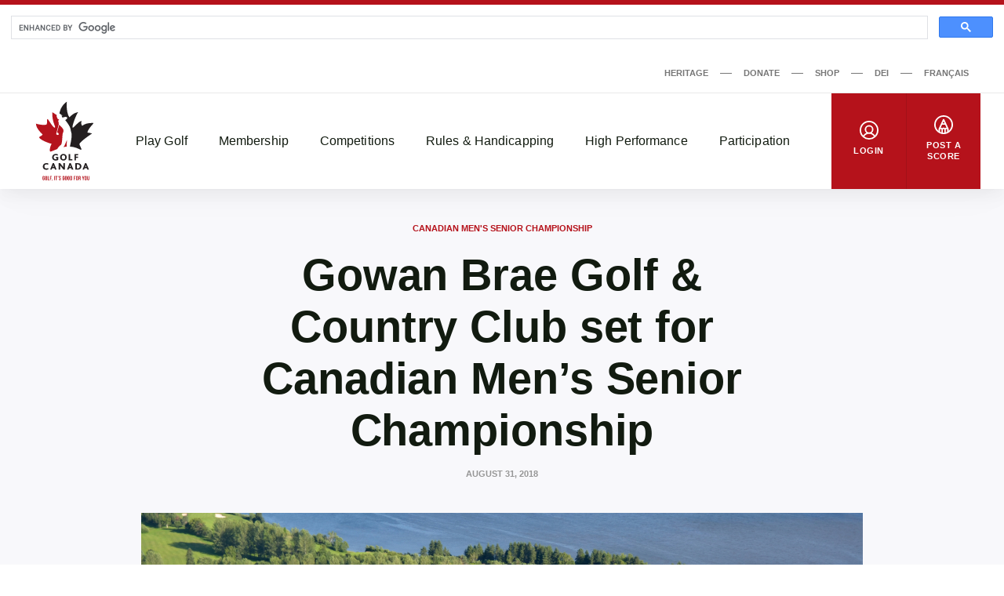

--- FILE ---
content_type: text/html; charset=UTF-8
request_url: https://dev-www.golfcanada.ca/articles/gowan-brae-golf-country-club-set-canadian-mens-senior-championship/
body_size: 73686
content:
<!DOCTYPE html>
<html lang="en-CA">
  <head>
    <meta charset="UTF-8">
<meta http-equiv="X-UA-Compatible" content="IE=edge">
<meta name="viewport" content="width=device-width, initial-scale=1">


  <meta name="apple-itunes-app" content="app-id=635386429">


<title>Gowan Brae Golf &#038; Country Club set for Canadian Men’s Senior Championship &#8211; Golf Canada</title>
<meta name='robots' content='noindex, nofollow' />
	<style>img:is([sizes="auto" i], [sizes^="auto," i]) { contain-intrinsic-size: 3000px 1500px }</style>
	<link rel='dns-prefetch' href='//dev-www.golfcanada.ca' />
<script>
window._wpemojiSettings = {"baseUrl":"https:\/\/s.w.org\/images\/core\/emoji\/15.0.3\/72x72\/","ext":".png","svgUrl":"https:\/\/s.w.org\/images\/core\/emoji\/15.0.3\/svg\/","svgExt":".svg","source":{"concatemoji":"https:\/\/dev-www.golfcanada.ca\/wp\/wp-includes\/js\/wp-emoji-release.min.js?ver=6.7.2"}};
/*! This file is auto-generated */
!function(i,n){var o,s,e;function c(e){try{var t={supportTests:e,timestamp:(new Date).valueOf()};sessionStorage.setItem(o,JSON.stringify(t))}catch(e){}}function p(e,t,n){e.clearRect(0,0,e.canvas.width,e.canvas.height),e.fillText(t,0,0);var t=new Uint32Array(e.getImageData(0,0,e.canvas.width,e.canvas.height).data),r=(e.clearRect(0,0,e.canvas.width,e.canvas.height),e.fillText(n,0,0),new Uint32Array(e.getImageData(0,0,e.canvas.width,e.canvas.height).data));return t.every(function(e,t){return e===r[t]})}function u(e,t,n){switch(t){case"flag":return n(e,"\ud83c\udff3\ufe0f\u200d\u26a7\ufe0f","\ud83c\udff3\ufe0f\u200b\u26a7\ufe0f")?!1:!n(e,"\ud83c\uddfa\ud83c\uddf3","\ud83c\uddfa\u200b\ud83c\uddf3")&&!n(e,"\ud83c\udff4\udb40\udc67\udb40\udc62\udb40\udc65\udb40\udc6e\udb40\udc67\udb40\udc7f","\ud83c\udff4\u200b\udb40\udc67\u200b\udb40\udc62\u200b\udb40\udc65\u200b\udb40\udc6e\u200b\udb40\udc67\u200b\udb40\udc7f");case"emoji":return!n(e,"\ud83d\udc26\u200d\u2b1b","\ud83d\udc26\u200b\u2b1b")}return!1}function f(e,t,n){var r="undefined"!=typeof WorkerGlobalScope&&self instanceof WorkerGlobalScope?new OffscreenCanvas(300,150):i.createElement("canvas"),a=r.getContext("2d",{willReadFrequently:!0}),o=(a.textBaseline="top",a.font="600 32px Arial",{});return e.forEach(function(e){o[e]=t(a,e,n)}),o}function t(e){var t=i.createElement("script");t.src=e,t.defer=!0,i.head.appendChild(t)}"undefined"!=typeof Promise&&(o="wpEmojiSettingsSupports",s=["flag","emoji"],n.supports={everything:!0,everythingExceptFlag:!0},e=new Promise(function(e){i.addEventListener("DOMContentLoaded",e,{once:!0})}),new Promise(function(t){var n=function(){try{var e=JSON.parse(sessionStorage.getItem(o));if("object"==typeof e&&"number"==typeof e.timestamp&&(new Date).valueOf()<e.timestamp+604800&&"object"==typeof e.supportTests)return e.supportTests}catch(e){}return null}();if(!n){if("undefined"!=typeof Worker&&"undefined"!=typeof OffscreenCanvas&&"undefined"!=typeof URL&&URL.createObjectURL&&"undefined"!=typeof Blob)try{var e="postMessage("+f.toString()+"("+[JSON.stringify(s),u.toString(),p.toString()].join(",")+"));",r=new Blob([e],{type:"text/javascript"}),a=new Worker(URL.createObjectURL(r),{name:"wpTestEmojiSupports"});return void(a.onmessage=function(e){c(n=e.data),a.terminate(),t(n)})}catch(e){}c(n=f(s,u,p))}t(n)}).then(function(e){for(var t in e)n.supports[t]=e[t],n.supports.everything=n.supports.everything&&n.supports[t],"flag"!==t&&(n.supports.everythingExceptFlag=n.supports.everythingExceptFlag&&n.supports[t]);n.supports.everythingExceptFlag=n.supports.everythingExceptFlag&&!n.supports.flag,n.DOMReady=!1,n.readyCallback=function(){n.DOMReady=!0}}).then(function(){return e}).then(function(){var e;n.supports.everything||(n.readyCallback(),(e=n.source||{}).concatemoji?t(e.concatemoji):e.wpemoji&&e.twemoji&&(t(e.twemoji),t(e.wpemoji)))}))}((window,document),window._wpemojiSettings);
</script>
<style id='wp-emoji-styles-inline-css'>

	img.wp-smiley, img.emoji {
		display: inline !important;
		border: none !important;
		box-shadow: none !important;
		height: 1em !important;
		width: 1em !important;
		margin: 0 0.07em !important;
		vertical-align: -0.1em !important;
		background: none !important;
		padding: 0 !important;
	}
</style>
<link rel='stylesheet' id='wp-block-library-css' href='https://dev-www.golfcanada.ca/wp/wp-includes/css/dist/block-library/style.min.css?ver=6.7.2' media='all' />
<style id='classic-theme-styles-inline-css'>
/*! This file is auto-generated */
.wp-block-button__link{color:#fff;background-color:#32373c;border-radius:9999px;box-shadow:none;text-decoration:none;padding:calc(.667em + 2px) calc(1.333em + 2px);font-size:1.125em}.wp-block-file__button{background:#32373c;color:#fff;text-decoration:none}
</style>
<style id='global-styles-inline-css'>
:root{--wp--preset--aspect-ratio--square: 1;--wp--preset--aspect-ratio--4-3: 4/3;--wp--preset--aspect-ratio--3-4: 3/4;--wp--preset--aspect-ratio--3-2: 3/2;--wp--preset--aspect-ratio--2-3: 2/3;--wp--preset--aspect-ratio--16-9: 16/9;--wp--preset--aspect-ratio--9-16: 9/16;--wp--preset--color--black: #121b10;--wp--preset--color--cyan-bluish-gray: #abb8c3;--wp--preset--color--white: #ffffff;--wp--preset--color--pale-pink: #f78da7;--wp--preset--color--vivid-red: #cf2e2e;--wp--preset--color--luminous-vivid-orange: #ff6900;--wp--preset--color--luminous-vivid-amber: #fcb900;--wp--preset--color--light-green-cyan: #7bdcb5;--wp--preset--color--vivid-green-cyan: #00d084;--wp--preset--color--pale-cyan-blue: #8ed1fc;--wp--preset--color--vivid-cyan-blue: #0693e3;--wp--preset--color--vivid-purple: #9b51e0;--wp--preset--color--grey: #767676;--wp--preset--color--primary: #b5121b;--wp--preset--gradient--vivid-cyan-blue-to-vivid-purple: linear-gradient(135deg,rgba(6,147,227,1) 0%,rgb(155,81,224) 100%);--wp--preset--gradient--light-green-cyan-to-vivid-green-cyan: linear-gradient(135deg,rgb(122,220,180) 0%,rgb(0,208,130) 100%);--wp--preset--gradient--luminous-vivid-amber-to-luminous-vivid-orange: linear-gradient(135deg,rgba(252,185,0,1) 0%,rgba(255,105,0,1) 100%);--wp--preset--gradient--luminous-vivid-orange-to-vivid-red: linear-gradient(135deg,rgba(255,105,0,1) 0%,rgb(207,46,46) 100%);--wp--preset--gradient--very-light-gray-to-cyan-bluish-gray: linear-gradient(135deg,rgb(238,238,238) 0%,rgb(169,184,195) 100%);--wp--preset--gradient--cool-to-warm-spectrum: linear-gradient(135deg,rgb(74,234,220) 0%,rgb(151,120,209) 20%,rgb(207,42,186) 40%,rgb(238,44,130) 60%,rgb(251,105,98) 80%,rgb(254,248,76) 100%);--wp--preset--gradient--blush-light-purple: linear-gradient(135deg,rgb(255,206,236) 0%,rgb(152,150,240) 100%);--wp--preset--gradient--blush-bordeaux: linear-gradient(135deg,rgb(254,205,165) 0%,rgb(254,45,45) 50%,rgb(107,0,62) 100%);--wp--preset--gradient--luminous-dusk: linear-gradient(135deg,rgb(255,203,112) 0%,rgb(199,81,192) 50%,rgb(65,88,208) 100%);--wp--preset--gradient--pale-ocean: linear-gradient(135deg,rgb(255,245,203) 0%,rgb(182,227,212) 50%,rgb(51,167,181) 100%);--wp--preset--gradient--electric-grass: linear-gradient(135deg,rgb(202,248,128) 0%,rgb(113,206,126) 100%);--wp--preset--gradient--midnight: linear-gradient(135deg,rgb(2,3,129) 0%,rgb(40,116,252) 100%);--wp--preset--font-size--small: 13px;--wp--preset--font-size--medium: 20px;--wp--preset--font-size--large: 36px;--wp--preset--font-size--x-large: 42px;--wp--preset--spacing--20: 0.44rem;--wp--preset--spacing--30: 0.67rem;--wp--preset--spacing--40: 1rem;--wp--preset--spacing--50: 1.5rem;--wp--preset--spacing--60: 2.25rem;--wp--preset--spacing--70: 3.38rem;--wp--preset--spacing--80: 5.06rem;--wp--preset--shadow--natural: 6px 6px 9px rgba(0, 0, 0, 0.2);--wp--preset--shadow--deep: 12px 12px 50px rgba(0, 0, 0, 0.4);--wp--preset--shadow--sharp: 6px 6px 0px rgba(0, 0, 0, 0.2);--wp--preset--shadow--outlined: 6px 6px 0px -3px rgba(255, 255, 255, 1), 6px 6px rgba(0, 0, 0, 1);--wp--preset--shadow--crisp: 6px 6px 0px rgba(0, 0, 0, 1);}:where(.is-layout-flex){gap: 0.5em;}:where(.is-layout-grid){gap: 0.5em;}body .is-layout-flex{display: flex;}.is-layout-flex{flex-wrap: wrap;align-items: center;}.is-layout-flex > :is(*, div){margin: 0;}body .is-layout-grid{display: grid;}.is-layout-grid > :is(*, div){margin: 0;}:where(.wp-block-columns.is-layout-flex){gap: 2em;}:where(.wp-block-columns.is-layout-grid){gap: 2em;}:where(.wp-block-post-template.is-layout-flex){gap: 1.25em;}:where(.wp-block-post-template.is-layout-grid){gap: 1.25em;}.has-black-color{color: var(--wp--preset--color--black) !important;}.has-cyan-bluish-gray-color{color: var(--wp--preset--color--cyan-bluish-gray) !important;}.has-white-color{color: var(--wp--preset--color--white) !important;}.has-pale-pink-color{color: var(--wp--preset--color--pale-pink) !important;}.has-vivid-red-color{color: var(--wp--preset--color--vivid-red) !important;}.has-luminous-vivid-orange-color{color: var(--wp--preset--color--luminous-vivid-orange) !important;}.has-luminous-vivid-amber-color{color: var(--wp--preset--color--luminous-vivid-amber) !important;}.has-light-green-cyan-color{color: var(--wp--preset--color--light-green-cyan) !important;}.has-vivid-green-cyan-color{color: var(--wp--preset--color--vivid-green-cyan) !important;}.has-pale-cyan-blue-color{color: var(--wp--preset--color--pale-cyan-blue) !important;}.has-vivid-cyan-blue-color{color: var(--wp--preset--color--vivid-cyan-blue) !important;}.has-vivid-purple-color{color: var(--wp--preset--color--vivid-purple) !important;}.has-black-background-color{background-color: var(--wp--preset--color--black) !important;}.has-cyan-bluish-gray-background-color{background-color: var(--wp--preset--color--cyan-bluish-gray) !important;}.has-white-background-color{background-color: var(--wp--preset--color--white) !important;}.has-pale-pink-background-color{background-color: var(--wp--preset--color--pale-pink) !important;}.has-vivid-red-background-color{background-color: var(--wp--preset--color--vivid-red) !important;}.has-luminous-vivid-orange-background-color{background-color: var(--wp--preset--color--luminous-vivid-orange) !important;}.has-luminous-vivid-amber-background-color{background-color: var(--wp--preset--color--luminous-vivid-amber) !important;}.has-light-green-cyan-background-color{background-color: var(--wp--preset--color--light-green-cyan) !important;}.has-vivid-green-cyan-background-color{background-color: var(--wp--preset--color--vivid-green-cyan) !important;}.has-pale-cyan-blue-background-color{background-color: var(--wp--preset--color--pale-cyan-blue) !important;}.has-vivid-cyan-blue-background-color{background-color: var(--wp--preset--color--vivid-cyan-blue) !important;}.has-vivid-purple-background-color{background-color: var(--wp--preset--color--vivid-purple) !important;}.has-black-border-color{border-color: var(--wp--preset--color--black) !important;}.has-cyan-bluish-gray-border-color{border-color: var(--wp--preset--color--cyan-bluish-gray) !important;}.has-white-border-color{border-color: var(--wp--preset--color--white) !important;}.has-pale-pink-border-color{border-color: var(--wp--preset--color--pale-pink) !important;}.has-vivid-red-border-color{border-color: var(--wp--preset--color--vivid-red) !important;}.has-luminous-vivid-orange-border-color{border-color: var(--wp--preset--color--luminous-vivid-orange) !important;}.has-luminous-vivid-amber-border-color{border-color: var(--wp--preset--color--luminous-vivid-amber) !important;}.has-light-green-cyan-border-color{border-color: var(--wp--preset--color--light-green-cyan) !important;}.has-vivid-green-cyan-border-color{border-color: var(--wp--preset--color--vivid-green-cyan) !important;}.has-pale-cyan-blue-border-color{border-color: var(--wp--preset--color--pale-cyan-blue) !important;}.has-vivid-cyan-blue-border-color{border-color: var(--wp--preset--color--vivid-cyan-blue) !important;}.has-vivid-purple-border-color{border-color: var(--wp--preset--color--vivid-purple) !important;}.has-vivid-cyan-blue-to-vivid-purple-gradient-background{background: var(--wp--preset--gradient--vivid-cyan-blue-to-vivid-purple) !important;}.has-light-green-cyan-to-vivid-green-cyan-gradient-background{background: var(--wp--preset--gradient--light-green-cyan-to-vivid-green-cyan) !important;}.has-luminous-vivid-amber-to-luminous-vivid-orange-gradient-background{background: var(--wp--preset--gradient--luminous-vivid-amber-to-luminous-vivid-orange) !important;}.has-luminous-vivid-orange-to-vivid-red-gradient-background{background: var(--wp--preset--gradient--luminous-vivid-orange-to-vivid-red) !important;}.has-very-light-gray-to-cyan-bluish-gray-gradient-background{background: var(--wp--preset--gradient--very-light-gray-to-cyan-bluish-gray) !important;}.has-cool-to-warm-spectrum-gradient-background{background: var(--wp--preset--gradient--cool-to-warm-spectrum) !important;}.has-blush-light-purple-gradient-background{background: var(--wp--preset--gradient--blush-light-purple) !important;}.has-blush-bordeaux-gradient-background{background: var(--wp--preset--gradient--blush-bordeaux) !important;}.has-luminous-dusk-gradient-background{background: var(--wp--preset--gradient--luminous-dusk) !important;}.has-pale-ocean-gradient-background{background: var(--wp--preset--gradient--pale-ocean) !important;}.has-electric-grass-gradient-background{background: var(--wp--preset--gradient--electric-grass) !important;}.has-midnight-gradient-background{background: var(--wp--preset--gradient--midnight) !important;}.has-small-font-size{font-size: var(--wp--preset--font-size--small) !important;}.has-medium-font-size{font-size: var(--wp--preset--font-size--medium) !important;}.has-large-font-size{font-size: var(--wp--preset--font-size--large) !important;}.has-x-large-font-size{font-size: var(--wp--preset--font-size--x-large) !important;}
:where(.wp-block-post-template.is-layout-flex){gap: 1.25em;}:where(.wp-block-post-template.is-layout-grid){gap: 1.25em;}
:where(.wp-block-columns.is-layout-flex){gap: 2em;}:where(.wp-block-columns.is-layout-grid){gap: 2em;}
:root :where(.wp-block-pullquote){font-size: 1.5em;line-height: 1.6;}
</style>
<link rel='stylesheet' id='golfcanada-augusta-theme-css' href='https://dev-www.golfcanada.ca/app/themes/golfcanada-augusta/assets/theme.css?ver=411c10b' media='all' />
<script src="https://dev-www.golfcanada.ca/wp/wp-includes/js/jquery/jquery.min.js?ver=3.7.1" id="jquery-core-js"></script>
<script src="https://dev-www.golfcanada.ca/wp/wp-includes/js/jquery/jquery-migrate.min.js?ver=3.4.1" id="jquery-migrate-js"></script>
<link rel="https://api.w.org/" href="https://dev-www.golfcanada.ca/wp-json/" /><link rel="alternate" title="JSON" type="application/json" href="https://dev-www.golfcanada.ca/wp-json/wp/v2/posts/80301" /><link rel="EditURI" type="application/rsd+xml" title="RSD" href="https://dev-www.golfcanada.ca/wp/xmlrpc.php?rsd" />
<meta name="generator" content="WordPress 6.7.2" />
<link rel="canonical" href="https://dev-www.golfcanada.ca/articles/gowan-brae-golf-country-club-set-canadian-mens-senior-championship/" />
<link rel='shortlink' href='https://dev-www.golfcanada.ca/?p=80301' />
<link rel="alternate" title="oEmbed (JSON)" type="application/json+oembed" href="https://dev-www.golfcanada.ca/wp-json/oembed/1.0/embed?url=https%3A%2F%2Fdev-www.golfcanada.ca%2Farticles%2Fgowan-brae-golf-country-club-set-canadian-mens-senior-championship%2F" />
<link rel="alternate" title="oEmbed (XML)" type="text/xml+oembed" href="https://dev-www.golfcanada.ca/wp-json/oembed/1.0/embed?url=https%3A%2F%2Fdev-www.golfcanada.ca%2Farticles%2Fgowan-brae-golf-country-club-set-canadian-mens-senior-championship%2F&#038;format=xml" />
<link rel="icon" href="https://d34oo5x54o72bd.cloudfront.net/app/uploads/2021/02/Golf-Canada-POS-RGB-PREFERRED-2-150x150.jpg" sizes="32x32" />
<link rel="icon" href="https://d34oo5x54o72bd.cloudfront.net/app/uploads/2021/02/Golf-Canada-POS-RGB-PREFERRED-2.jpg" sizes="192x192" />
<link rel="apple-touch-icon" href="https://d34oo5x54o72bd.cloudfront.net/app/uploads/2021/02/Golf-Canada-POS-RGB-PREFERRED-2.jpg" />
<meta name="msapplication-TileImage" content="https://d34oo5x54o72bd.cloudfront.net/app/uploads/2021/02/Golf-Canada-POS-RGB-PREFERRED-2.jpg" />
    <script>
      var googletag = googletag || {};
      googletag.cmd = googletag.cmd || [];
      (function() {
          var gads = document.createElement("script");
          gads.async = true;
          gads.type = "text/javascript";
          var useSSL = "https:" == document.location.protocol;
          gads.src = (useSSL ? "https:" : "http:") + "//www.googletagservices.com/tag/js/gpt.js";
          var node = document.getElementsByTagName("script")[0];
          node.parentNode.insertBefore(gads, node);
      })();

      googletag.cmd.push(function() {
          var str_domain = window.location.host;
          var str_url = window.location.pathname;
          var str_lang = document.getElementsByTagName('html')[0].getAttribute('lang');

          googletag.pubads().enableSingleRequest();
          googletag.pubads().collapseEmptyDivs(true);
          googletag.pubads().setTargeting('domain', str_domain.toLowerCase());
          googletag.pubads().setTargeting('url', str_url.toLowerCase());
          googletag.pubads().setTargeting('lang', str_lang);
          googletag.enableServices();
      });
    </script>
      </head>
  <body class="wp-site">
    
<header class="layout-header">
      <script>
if ( typeof window.GolfCanadaAds == 'undefined' ) {
  window.GolfCanadaAds = {};
  window.GolfCanadaAds.getPathNameAsString = function() {
      var str_path = window.location.pathname;
      str_path = str_path.replace(/http(s|)\:\/\//g, '/');
      str_path = str_path.replace(/\/$/, '');
      str_path = str_path.toLowerCase();

      return str_path;
  }
}

var googletag = googletag || {};
googletag.cmd = googletag.cmd || [];
(function() {
    var gads = document.createElement("script");
    gads.async = true;
    gads.type = "text/javascript";
    var useSSL = "https:" == document.location.protocol;
    gads.src = (useSSL ? "https:" : "http:") + "//www.googletagservices.com/tag/js/gpt.js";
    var node = document.getElementsByTagName("script")[0];
    node.parentNode.insertBefore(gads, node);
})();

googletag.cmd.push(function() {
    var str_domain = window.location.host;
    var str_url = window.location.pathname;
    var str_lang = document.getElementsByTagName('html')[0].getAttribute('lang');

    googletag.pubads().enableSingleRequest();
    googletag.pubads().collapseEmptyDivs(true);
    googletag.pubads().setTargeting('domain', str_domain.toLowerCase());
    googletag.pubads().setTargeting('url', str_url.toLowerCase());
    googletag.pubads().setTargeting('lang', str_lang);
    googletag.enableServices();
});
</script>

<div class="layout-ad-page-top">
  <div class="wp-block ad-page-top">

<script async src="https://cse.google.com/cse.js?cx=1594db8caf2f846a3">
</script>

<script>// force to clean the #gsc.tab=0 in the url
  function cleanHash() {
    if (window.location.hash.startsWith("#gsc.tab")) {
      history.replaceState(null, "", window.location.pathname + window.location.search);
    }
  }

  // Clean once on page load
  window.addEventListener("load", function () {
    cleanHash();

    // Keep cleaning for a bit after load, in case GCS re-adds it
    let attempts = 0;
    const interval = setInterval(() => {
      cleanHash();
      attempts++;
      if (attempts > 20) clearInterval(interval); // stop after ~10s
    }, 500);
  });

  // Also handle any later hash changes
  window.addEventListener("hashchange", cleanHash);
</script>







    
<div class="gcse-search"></div>
    
    <div class="ad-content" id="gc-ads-block-1" style="text-align: center; display: block; clear: both;"></div>
    <script>
    googletag.cmd.push(function() {
        var str_ad_unit = '/61175202/Golf_Canada_Network_Leaderboard_BigBox';
        var str_ad_id = 'gc-ads-block-1';
        var int_width = window.innerWidth || document.documentElement.clientWidth;
        var int_width_mobile_max = 768;

        if ( int_width > int_width_mobile_max ) {
          googletag.defineSlot(str_ad_unit, [ [728, 90], [970, 90] ], str_ad_id).addService(googletag.pubads());
        }
        else {
          googletag.defineSlot(str_ad_unit, [ [320, 50] ], str_ad_id).addService(googletag.pubads());
        }

        googletag.display(str_ad_id);
    });
    </script>
  </div>
</div>
  




  <div class="nav--desktop">
    <div class="nav-secondary">
      <div class="wrapper">
        <div class="nav-secondary__container"><ul id="menu-secondary-menu-en" class="nav-secondary__menu"><li id="menu-item-110285" class="menu-item menu-item-type-custom menu-item-object-custom menu-item-110285"><a target="_blank" href="https://heritage.golfcanada.ca/" data-external="true">Heritage</a></li>
<li id="menu-item-54" class="menu-item menu-item-type-custom menu-item-object-custom menu-item-54"><a target="_blank" href="https://secure.e2rm.com/registrant/DonationPage.aspx?eventid=342380&#038;langpref=en-CA&#038;Referrer=https%3a%2f%2fadmin.e2rm.com%2f" data-external="true">Donate</a></li>
<li id="menu-item-55" class="menu-item menu-item-type-custom menu-item-object-custom menu-item-55"><a target="_blank" href="https://e.golfcanada.ca/" data-external="true">Shop</a></li>
<li id="menu-item-227616" class="menu-item menu-item-type-post_type menu-item-object-page menu-item-227616"><a href="https://dev-www.golfcanada.ca/diversity-equity-and-inclusion/">DEI</a></li>
<li id="menu-item-53-fr" class="lang-item lang-item-5 lang-item-fr no-translation lang-item-first menu-item menu-item-type-custom menu-item-object-custom menu-item-53-fr"><a href="https://dev-www.golfcanada.ca/fr/" hreflang="fr-CA" lang="fr-CA">Français</a></li>
</ul></div>      </div>
    </div>

    <nav class="nav-main">
      <div class="wrapper">
        <a href="https://dev-www.golfcanada.ca" class="nav-main__logo">
          <img
            src="https://dev-www.golfcanada.ca/app/themes/golfcanada-augusta/assets/images/en/logo.svg"
            alt="Golf Canada"
          >
        </a>

        <div class="nav-main__container"><ul id="menu-main-menu-en" class="nav-main__menu"><div class="nav-main__sub-menu-background"></div><li id="menu-item-17" class="menu-item menu-item-type-custom menu-item-object-custom menu-item-has-children menu-item-17"><a href="#">Play Golf</a>
<div class='sub-menu-container'><div class='sub-menu-wrapper'><img class='sub-menu-image lazyload' data-index='1' src='https://d34oo5x54o72bd.cloudfront.net/app/uploads/2021/03/Golfer-2019-CPWO-silhoutte-1-1980x1113-1.jpg' srcset='' data-src='https://d34oo5x54o72bd.cloudfront.net/app/uploads/2021/03/Golfer-2019-CPWO-silhoutte-1-1980x1113-1.jpg' alt='' loading='lazy'><img class='sub-menu-image lazyload' data-index='2' src='https://d34oo5x54o72bd.cloudfront.net/app/uploads/2021/02/golfers.jpg' srcset='' data-src='https://d34oo5x54o72bd.cloudfront.net/app/uploads/2021/02/golfers.jpg' alt='' loading='lazy'><img class='sub-menu-image lazyload' data-index='3' src='https://d34oo5x54o72bd.cloudfront.net/app/uploads/2021/03/02-Tuesday-RBC-CanadianOpen-web.jpg' srcset='' data-src='https://d34oo5x54o72bd.cloudfront.net/app/uploads/2021/03/02-Tuesday-RBC-CanadianOpen-web.jpg' alt='' loading='lazy'><img class='sub-menu-image lazyload' data-index='4' src='https://d34oo5x54o72bd.cloudfront.net/app/uploads/2021/03/2019-Rules-KneeDrop-1980x1114-1.jpg' srcset='' data-src='https://d34oo5x54o72bd.cloudfront.net/app/uploads/2021/03/2019-Rules-KneeDrop-1980x1114-1.jpg' alt='' loading='lazy'><img class='sub-menu-image lazyload' data-index='5' src='https://d34oo5x54o72bd.cloudfront.net/app/uploads/2021/03/1279647821.jpg' srcset='' data-src='https://d34oo5x54o72bd.cloudfront.net/app/uploads/2021/03/1279647821.jpg' alt='' loading='lazy'><img class='sub-menu-image lazyload' data-index='6' src='https://d34oo5x54o72bd.cloudfront.net/app/uploads/2021/03/JSC-1-cropped-1-scaled-1.jpeg' srcset='' data-src='https://d34oo5x54o72bd.cloudfront.net/app/uploads/2021/03/JSC-1-cropped-1-scaled-1.jpeg' alt='' loading='lazy'><ul class="sub-menu">
	<li id="menu-item-131614" class="menu-item menu-item-type-post_type menu-item-object-page menu-item-131614"><a href="https://dev-www.golfcanada.ca/find-a-course/">Find A Course</a></li>
	<li id="menu-item-245" class="menu-item menu-item-type-post_type menu-item-object-page menu-item-245"><a href="https://dev-www.golfcanada.ca/golf-canada-app/">Golf Canada App</a></li>
	<li id="menu-item-219" class="menu-item menu-item-type-post_type menu-item-object-page menu-item-219"><a href="https://dev-www.golfcanada.ca/golf-101/">Golf 101</a></li>
	<li id="menu-item-322" class="menu-item menu-item-type-post_type menu-item-object-page menu-item-322"><a href="https://dev-www.golfcanada.ca/game-format/">Game Formats</a></li>
</ul></div></div>
</li>
<li id="menu-item-20" class="menu-item menu-item-type-custom menu-item-object-custom menu-item-has-children menu-item-20"><a href="#">Membership</a>
<div class='sub-menu-container'><div class='sub-menu-wrapper'><img class='sub-menu-image lazyload' data-index='1' src='https://d34oo5x54o72bd.cloudfront.net/app/uploads/2021/03/Golfer-2019-CPWO-silhoutte-1-1980x1113-1.jpg' srcset='' data-src='https://d34oo5x54o72bd.cloudfront.net/app/uploads/2021/03/Golfer-2019-CPWO-silhoutte-1-1980x1113-1.jpg' alt='' loading='lazy'><img class='sub-menu-image lazyload' data-index='2' src='https://d34oo5x54o72bd.cloudfront.net/app/uploads/2021/02/golfers.jpg' srcset='' data-src='https://d34oo5x54o72bd.cloudfront.net/app/uploads/2021/02/golfers.jpg' alt='' loading='lazy'><img class='sub-menu-image lazyload' data-index='3' src='https://d34oo5x54o72bd.cloudfront.net/app/uploads/2021/03/02-Tuesday-RBC-CanadianOpen-web.jpg' srcset='' data-src='https://d34oo5x54o72bd.cloudfront.net/app/uploads/2021/03/02-Tuesday-RBC-CanadianOpen-web.jpg' alt='' loading='lazy'><img class='sub-menu-image lazyload' data-index='4' src='https://d34oo5x54o72bd.cloudfront.net/app/uploads/2021/03/2019-Rules-KneeDrop-1980x1114-1.jpg' srcset='' data-src='https://d34oo5x54o72bd.cloudfront.net/app/uploads/2021/03/2019-Rules-KneeDrop-1980x1114-1.jpg' alt='' loading='lazy'><img class='sub-menu-image lazyload' data-index='5' src='https://d34oo5x54o72bd.cloudfront.net/app/uploads/2021/03/1279647821.jpg' srcset='' data-src='https://d34oo5x54o72bd.cloudfront.net/app/uploads/2021/03/1279647821.jpg' alt='' loading='lazy'><img class='sub-menu-image lazyload' data-index='6' src='https://d34oo5x54o72bd.cloudfront.net/app/uploads/2021/03/JSC-1-cropped-1-scaled-1.jpeg' srcset='' data-src='https://d34oo5x54o72bd.cloudfront.net/app/uploads/2021/03/JSC-1-cropped-1-scaled-1.jpeg' alt='' loading='lazy'><ul class="sub-menu">
	<li id="menu-item-220" class="menu-item menu-item-type-custom menu-item-object-custom menu-item-220"><a target="_blank" href="https://join.golfcanada.ca/?ref=GCWEBSITE_MEMBERSHIP_MENU&#038;utm_source=golfcanadaca&#038;utm_medium=website&#038;utm_campaign=membership_menu" data-external="true">Join Golf Canada</a></li>
	<li id="menu-item-131754" class="menu-item menu-item-type-custom menu-item-object-custom menu-item-131754"><a href="https://dev-www.golfcanada.ca/contact-us/#MEMBER-SERVICES">Member Support</a></li>
	<li id="menu-item-293" class="menu-item menu-item-type-post_type menu-item-object-page menu-item-293"><a href="https://dev-www.golfcanada.ca/incident-protection/">Incident Protection</a></li>
	<li id="menu-item-254560" class="menu-item menu-item-type-post_type menu-item-object-page menu-item-254560"><a href="https://dev-www.golfcanada.ca/hole-in-one-report/">Hole in One Report</a></li>
	<li id="menu-item-183158" class="menu-item menu-item-type-post_type menu-item-object-page menu-item-183158"><a href="https://dev-www.golfcanada.ca/memberclubresources/">Member Club Resources</a></li>
	<li id="menu-item-428" class="menu-item menu-item-type-custom menu-item-object-custom menu-item-428"><a target="_blank" href="https://scg.golfcanada.ca/scoring" data-external="true">Handicap Index Lookup</a></li>
</ul></div></div>
</li>
<li id="menu-item-21" class="menu-item menu-item-type-custom menu-item-object-custom menu-item-has-children menu-item-21"><a href="#">Competitions</a>
<div class='sub-menu-container'><div class='sub-menu-wrapper'><img class='sub-menu-image lazyload' data-index='1' src='https://d34oo5x54o72bd.cloudfront.net/app/uploads/2021/03/Golfer-2019-CPWO-silhoutte-1-1980x1113-1.jpg' srcset='' data-src='https://d34oo5x54o72bd.cloudfront.net/app/uploads/2021/03/Golfer-2019-CPWO-silhoutte-1-1980x1113-1.jpg' alt='' loading='lazy'><img class='sub-menu-image lazyload' data-index='2' src='https://d34oo5x54o72bd.cloudfront.net/app/uploads/2021/02/golfers.jpg' srcset='' data-src='https://d34oo5x54o72bd.cloudfront.net/app/uploads/2021/02/golfers.jpg' alt='' loading='lazy'><img class='sub-menu-image lazyload' data-index='3' src='https://d34oo5x54o72bd.cloudfront.net/app/uploads/2021/03/02-Tuesday-RBC-CanadianOpen-web.jpg' srcset='' data-src='https://d34oo5x54o72bd.cloudfront.net/app/uploads/2021/03/02-Tuesday-RBC-CanadianOpen-web.jpg' alt='' loading='lazy'><img class='sub-menu-image lazyload' data-index='4' src='https://d34oo5x54o72bd.cloudfront.net/app/uploads/2021/03/2019-Rules-KneeDrop-1980x1114-1.jpg' srcset='' data-src='https://d34oo5x54o72bd.cloudfront.net/app/uploads/2021/03/2019-Rules-KneeDrop-1980x1114-1.jpg' alt='' loading='lazy'><img class='sub-menu-image lazyload' data-index='5' src='https://d34oo5x54o72bd.cloudfront.net/app/uploads/2021/03/1279647821.jpg' srcset='' data-src='https://d34oo5x54o72bd.cloudfront.net/app/uploads/2021/03/1279647821.jpg' alt='' loading='lazy'><img class='sub-menu-image lazyload' data-index='6' src='https://d34oo5x54o72bd.cloudfront.net/app/uploads/2021/03/JSC-1-cropped-1-scaled-1.jpeg' srcset='' data-src='https://d34oo5x54o72bd.cloudfront.net/app/uploads/2021/03/JSC-1-cropped-1-scaled-1.jpeg' alt='' loading='lazy'><ul class="sub-menu">
	<li id="menu-item-130750" class="menu-item menu-item-type-post_type menu-item-object-page menu-item-130750"><a href="https://dev-www.golfcanada.ca/competitions-calendar/">Calendar</a></li>
	<li id="menu-item-24" class="menu-item menu-item-type-custom menu-item-object-custom menu-item-24"><a target="_blank" href="https://cpwomensopen.com/" data-external="true">CP Women’s Open</a></li>
	<li id="menu-item-23" class="menu-item menu-item-type-custom menu-item-object-custom menu-item-23"><a target="_blank" href="https://rbccanadianopen.com/" data-external="true">RBC Canadian Open</a></li>
	<li id="menu-item-444" class="menu-item menu-item-type-custom menu-item-object-custom menu-item-444"><a target="_blank" href="http://www.worldjuniorgirls.com/" data-external="true">World Junior Girls Championship</a></li>
	<li id="menu-item-231653" class="menu-item menu-item-type-post_type menu-item-object-page menu-item-231653"><a href="https://dev-www.golfcanada.ca/past-results/">Past Results</a></li>
	<li id="menu-item-229906" class="menu-item menu-item-type-custom menu-item-object-custom menu-item-229906"><a href="https://dev-www.golfcanada.ca/golf-canada-policies/#Golf-Canada-Competition-Policies">Competition Policies</a></li>
</ul></div></div>
</li>
<li id="menu-item-25" class="menu-item menu-item-type-custom menu-item-object-custom menu-item-has-children menu-item-25"><a href="#">Rules &#038; Handicapping</a>
<div class='sub-menu-container'><div class='sub-menu-wrapper'><img class='sub-menu-image lazyload' data-index='1' src='https://d34oo5x54o72bd.cloudfront.net/app/uploads/2021/03/Golfer-2019-CPWO-silhoutte-1-1980x1113-1.jpg' srcset='' data-src='https://d34oo5x54o72bd.cloudfront.net/app/uploads/2021/03/Golfer-2019-CPWO-silhoutte-1-1980x1113-1.jpg' alt='' loading='lazy'><img class='sub-menu-image lazyload' data-index='2' src='https://d34oo5x54o72bd.cloudfront.net/app/uploads/2021/02/golfers.jpg' srcset='' data-src='https://d34oo5x54o72bd.cloudfront.net/app/uploads/2021/02/golfers.jpg' alt='' loading='lazy'><img class='sub-menu-image lazyload' data-index='3' src='https://d34oo5x54o72bd.cloudfront.net/app/uploads/2021/03/02-Tuesday-RBC-CanadianOpen-web.jpg' srcset='' data-src='https://d34oo5x54o72bd.cloudfront.net/app/uploads/2021/03/02-Tuesday-RBC-CanadianOpen-web.jpg' alt='' loading='lazy'><img class='sub-menu-image lazyload' data-index='4' src='https://d34oo5x54o72bd.cloudfront.net/app/uploads/2021/03/2019-Rules-KneeDrop-1980x1114-1.jpg' srcset='' data-src='https://d34oo5x54o72bd.cloudfront.net/app/uploads/2021/03/2019-Rules-KneeDrop-1980x1114-1.jpg' alt='' loading='lazy'><img class='sub-menu-image lazyload' data-index='5' src='https://d34oo5x54o72bd.cloudfront.net/app/uploads/2021/03/1279647821.jpg' srcset='' data-src='https://d34oo5x54o72bd.cloudfront.net/app/uploads/2021/03/1279647821.jpg' alt='' loading='lazy'><img class='sub-menu-image lazyload' data-index='6' src='https://d34oo5x54o72bd.cloudfront.net/app/uploads/2021/03/JSC-1-cropped-1-scaled-1.jpeg' srcset='' data-src='https://d34oo5x54o72bd.cloudfront.net/app/uploads/2021/03/JSC-1-cropped-1-scaled-1.jpeg' alt='' loading='lazy'><ul class="sub-menu">
	<li id="menu-item-327" class="menu-item menu-item-type-post_type menu-item-object-page menu-item-327"><a href="https://dev-www.golfcanada.ca/rules-of-golf/">Rules of Golf</a></li>
	<li id="menu-item-326" class="menu-item menu-item-type-post_type menu-item-object-page menu-item-326"><a href="https://dev-www.golfcanada.ca/handicapping/">Handicapping</a></li>
	<li id="menu-item-325" class="menu-item menu-item-type-post_type menu-item-object-page menu-item-325"><a href="https://dev-www.golfcanada.ca/world-handicap-system/">World Handicap System</a></li>
	<li id="menu-item-324" class="menu-item menu-item-type-post_type menu-item-object-page menu-item-324"><a href="https://dev-www.golfcanada.ca/ask-an-expert/">Ask An Expert</a></li>
	<li id="menu-item-323" class="menu-item menu-item-type-post_type menu-item-object-page menu-item-323"><a href="https://dev-www.golfcanada.ca/become-a-rules-official/">Become A Rules Official</a></li>
	<li id="menu-item-363" class="menu-item menu-item-type-post_type menu-item-object-page menu-item-363"><a href="https://dev-www.golfcanada.ca/amateur-status/">Amateur Status</a></li>
</ul></div></div>
</li>
<li id="menu-item-26" class="menu-item menu-item-type-custom menu-item-object-custom menu-item-has-children menu-item-26"><a href="#">High Performance</a>
<div class='sub-menu-container'><div class='sub-menu-wrapper'><img class='sub-menu-image lazyload' data-index='1' src='https://d34oo5x54o72bd.cloudfront.net/app/uploads/2021/03/Golfer-2019-CPWO-silhoutte-1-1980x1113-1.jpg' srcset='' data-src='https://d34oo5x54o72bd.cloudfront.net/app/uploads/2021/03/Golfer-2019-CPWO-silhoutte-1-1980x1113-1.jpg' alt='' loading='lazy'><img class='sub-menu-image lazyload' data-index='2' src='https://d34oo5x54o72bd.cloudfront.net/app/uploads/2021/02/golfers.jpg' srcset='' data-src='https://d34oo5x54o72bd.cloudfront.net/app/uploads/2021/02/golfers.jpg' alt='' loading='lazy'><img class='sub-menu-image lazyload' data-index='3' src='https://d34oo5x54o72bd.cloudfront.net/app/uploads/2021/03/02-Tuesday-RBC-CanadianOpen-web.jpg' srcset='' data-src='https://d34oo5x54o72bd.cloudfront.net/app/uploads/2021/03/02-Tuesday-RBC-CanadianOpen-web.jpg' alt='' loading='lazy'><img class='sub-menu-image lazyload' data-index='4' src='https://d34oo5x54o72bd.cloudfront.net/app/uploads/2021/03/2019-Rules-KneeDrop-1980x1114-1.jpg' srcset='' data-src='https://d34oo5x54o72bd.cloudfront.net/app/uploads/2021/03/2019-Rules-KneeDrop-1980x1114-1.jpg' alt='' loading='lazy'><img class='sub-menu-image lazyload' data-index='5' src='https://d34oo5x54o72bd.cloudfront.net/app/uploads/2021/03/1279647821.jpg' srcset='' data-src='https://d34oo5x54o72bd.cloudfront.net/app/uploads/2021/03/1279647821.jpg' alt='' loading='lazy'><img class='sub-menu-image lazyload' data-index='6' src='https://d34oo5x54o72bd.cloudfront.net/app/uploads/2021/03/JSC-1-cropped-1-scaled-1.jpeg' srcset='' data-src='https://d34oo5x54o72bd.cloudfront.net/app/uploads/2021/03/JSC-1-cropped-1-scaled-1.jpeg' alt='' loading='lazy'><ul class="sub-menu">
	<li id="menu-item-346" class="menu-item menu-item-type-post_type menu-item-object-page menu-item-346"><a href="https://dev-www.golfcanada.ca/olympics/">Olympic Games</a></li>
	<li id="menu-item-183" class="menu-item menu-item-type-post_type menu-item-object-page menu-item-183"><a href="https://dev-www.golfcanada.ca/team-canada/">Team Canada</a></li>
	<li id="menu-item-183857" class="menu-item menu-item-type-post_type menu-item-object-page menu-item-183857"><a href="https://dev-www.golfcanada.ca/team-canada-alumni/">Team Canada Alumni</a></li>
	<li id="menu-item-344" class="menu-item menu-item-type-post_type menu-item-object-page menu-item-344"><a href="https://dev-www.golfcanada.ca/canadians-on-tour/">Canadians On Tour</a></li>
	<li id="menu-item-342" class="menu-item menu-item-type-post_type menu-item-object-page menu-item-342"><a href="https://dev-www.golfcanada.ca/how-to-play-for-canada/">How To Play For Canada</a></li>
</ul></div></div>
</li>
<li id="menu-item-27" class="menu-item menu-item-type-custom menu-item-object-custom menu-item-has-children menu-item-27"><a href="#">Participation</a>
<div class='sub-menu-container'><div class='sub-menu-wrapper'><img class='sub-menu-image lazyload' data-index='1' src='https://d34oo5x54o72bd.cloudfront.net/app/uploads/2021/03/Golfer-2019-CPWO-silhoutte-1-1980x1113-1.jpg' srcset='' data-src='https://d34oo5x54o72bd.cloudfront.net/app/uploads/2021/03/Golfer-2019-CPWO-silhoutte-1-1980x1113-1.jpg' alt='' loading='lazy'><img class='sub-menu-image lazyload' data-index='2' src='https://d34oo5x54o72bd.cloudfront.net/app/uploads/2021/02/golfers.jpg' srcset='' data-src='https://d34oo5x54o72bd.cloudfront.net/app/uploads/2021/02/golfers.jpg' alt='' loading='lazy'><img class='sub-menu-image lazyload' data-index='3' src='https://d34oo5x54o72bd.cloudfront.net/app/uploads/2021/03/02-Tuesday-RBC-CanadianOpen-web.jpg' srcset='' data-src='https://d34oo5x54o72bd.cloudfront.net/app/uploads/2021/03/02-Tuesday-RBC-CanadianOpen-web.jpg' alt='' loading='lazy'><img class='sub-menu-image lazyload' data-index='4' src='https://d34oo5x54o72bd.cloudfront.net/app/uploads/2021/03/2019-Rules-KneeDrop-1980x1114-1.jpg' srcset='' data-src='https://d34oo5x54o72bd.cloudfront.net/app/uploads/2021/03/2019-Rules-KneeDrop-1980x1114-1.jpg' alt='' loading='lazy'><img class='sub-menu-image lazyload' data-index='5' src='https://d34oo5x54o72bd.cloudfront.net/app/uploads/2021/03/1279647821.jpg' srcset='' data-src='https://d34oo5x54o72bd.cloudfront.net/app/uploads/2021/03/1279647821.jpg' alt='' loading='lazy'><img class='sub-menu-image lazyload' data-index='6' src='https://d34oo5x54o72bd.cloudfront.net/app/uploads/2021/03/JSC-1-cropped-1-scaled-1.jpeg' srcset='' data-src='https://d34oo5x54o72bd.cloudfront.net/app/uploads/2021/03/JSC-1-cropped-1-scaled-1.jpeg' alt='' loading='lazy'><ul class="sub-menu">
	<li id="menu-item-227617" class="menu-item menu-item-type-post_type menu-item-object-page menu-item-227617"><a href="https://dev-www.golfcanada.ca/diversity-equity-and-inclusion/">Diversity, Equity and Inclusion</a></li>
	<li id="menu-item-365" class="menu-item menu-item-type-post_type menu-item-object-page menu-item-365"><a href="https://dev-www.golfcanada.ca/safe-sport/">Safe Sport</a></li>
	<li id="menu-item-268" class="menu-item menu-item-type-post_type menu-item-object-page menu-item-268"><a href="https://dev-www.golfcanada.ca/juniorgolf/">Junior Golf</a></li>
	<li id="menu-item-110457" class="menu-item menu-item-type-post_type menu-item-object-page menu-item-110457"><a href="https://dev-www.golfcanada.ca/female-participation/">Female Participation</a></li>
	<li id="menu-item-366" class="menu-item menu-item-type-post_type menu-item-object-page menu-item-366"><a href="https://dev-www.golfcanada.ca/ltpd/">Long-Term Player Development</a></li>
</ul></div></div>
</li>
</ul></div>
                  
          <a
            href="https://scg.golfcanada.ca/login?lang=en-CA"
            class="nav-main__button nav-main__button--login"
            data-js="navigation-login"
            data-logged-in-href="https://scg.golfcanada.ca/at-a-glance?lang=en-CA"
            data-logged-out-href="https://scg.golfcanada.ca/login?lang=en-CA"
            data-logged-in-label="Member area"
            data-logged-out-label="Login"
          >
            <div  class="nav-main__button-container nav-main__button-container--icon">
              <img src="https://dev-www.golfcanada.ca/app/themes/golfcanada-augusta/assets/images/ico-header-first-call-to-action.svg" alt="" target="_blank">
            </div>

            <div class="nav-main__button-container nav-main__button-container--label">
              <span class="nav-main__button-label">Login</span>
            </div>
          </a>
        
                  <a
            href="https://scg.golfcanada.ca/post-score?lang=en-CA"
            class="nav-main__button nav-main__button--post-a-score"
          >
            <div class="nav-main__button-container nav-main__button-container--icon">
              <img src="https://dev-www.golfcanada.ca/app/themes/golfcanada-augusta/assets/images/ico-header-second-call-to-action.svg" alt="">
            </div>
            <div class="nav-main__button-container nav-main__button-container--label">
              <span class="nav-main__button-label">Post a Score</span>
            </div>
          </a>
              </div>
    </nav>
  </div>

  <div class="nav--mobile">
    <div class="nav-bar">
      <div class="nav-bar__left-container">
        <button class="nav-bar__burger">.</button>
      </div>

      <a href="https://dev-www.golfcanada.ca" class="nav-bar__logo">
        <img
          src="https://dev-www.golfcanada.ca/app/themes/golfcanada-augusta/assets/images/en/logo.svg"
          alt="Golf Canada"
        >
      </a>

      <div class="nav-bar__right-container">
                  <a
            href="https://scg.golfcanada.ca/login?lang=en-CA"
            class="nav-bar__button"
          >
            <div class="nav-bar__button-container" style="width=24px !important;height=24px !important;">
              <img style="width:24px !important;height:24px !important;"
                src="https://dev-www.golfcanada.ca/app/themes/golfcanada-augusta/assets/images/ico-mobile-header-first-call-to-action.svg"
                alt="Login"
              >
            </div>
          </a>
        
                  <a
            href="https://scg.golfcanada.ca/post-score?lang=en-CA"
            class="nav-bar__button"
          >
            <div  class="nav-bar__button-container" style="width:24px !important;height:24px !important;">
              <img  style="width:24px !important;height:24px !important;"
                src="https://dev-www.golfcanada.ca/app/themes/golfcanada-augusta/assets/images/ico-mobile-header-second-call-to-action.svg"
                alt="Post a Score"
              >
            </div>
          </a>
              </div>
    </div>

    <div class="nav-drawer">
      <div class="nav-drawer__main-menu-container"><ul id="menu-main-menu-en-1" class="nav-drawer__main-menu"><li class="menu-item menu-item-type-custom menu-item-object-custom menu-item-has-children menu-item-17"><a href="#">Play Golf</a>
<ul class="sub-menu">
	<li class="menu-item menu-item-type-post_type menu-item-object-page menu-item-131614"><a href="https://dev-www.golfcanada.ca/find-a-course/">Find A Course</a></li>
	<li class="menu-item menu-item-type-post_type menu-item-object-page menu-item-245"><a href="https://dev-www.golfcanada.ca/golf-canada-app/">Golf Canada App</a></li>
	<li class="menu-item menu-item-type-post_type menu-item-object-page menu-item-219"><a href="https://dev-www.golfcanada.ca/golf-101/">Golf 101</a></li>
	<li class="menu-item menu-item-type-post_type menu-item-object-page menu-item-322"><a href="https://dev-www.golfcanada.ca/game-format/">Game Formats</a></li>
</ul>
</li>
<li class="menu-item menu-item-type-custom menu-item-object-custom menu-item-has-children menu-item-20"><a href="#">Membership</a>
<ul class="sub-menu">
	<li class="menu-item menu-item-type-custom menu-item-object-custom menu-item-220"><a target="_blank" href="https://join.golfcanada.ca/?ref=GCWEBSITE_MEMBERSHIP_MENU&#038;utm_source=golfcanadaca&#038;utm_medium=website&#038;utm_campaign=membership_menu" data-external="true">Join Golf Canada</a></li>
	<li class="menu-item menu-item-type-custom menu-item-object-custom menu-item-131754"><a href="https://dev-www.golfcanada.ca/contact-us/#MEMBER-SERVICES">Member Support</a></li>
	<li class="menu-item menu-item-type-post_type menu-item-object-page menu-item-293"><a href="https://dev-www.golfcanada.ca/incident-protection/">Incident Protection</a></li>
	<li class="menu-item menu-item-type-post_type menu-item-object-page menu-item-254560"><a href="https://dev-www.golfcanada.ca/hole-in-one-report/">Hole in One Report</a></li>
	<li class="menu-item menu-item-type-post_type menu-item-object-page menu-item-183158"><a href="https://dev-www.golfcanada.ca/memberclubresources/">Member Club Resources</a></li>
	<li class="menu-item menu-item-type-custom menu-item-object-custom menu-item-428"><a target="_blank" href="https://scg.golfcanada.ca/scoring" data-external="true">Handicap Index Lookup</a></li>
</ul>
</li>
<li class="menu-item menu-item-type-custom menu-item-object-custom menu-item-has-children menu-item-21"><a href="#">Competitions</a>
<ul class="sub-menu">
	<li class="menu-item menu-item-type-post_type menu-item-object-page menu-item-130750"><a href="https://dev-www.golfcanada.ca/competitions-calendar/">Calendar</a></li>
	<li class="menu-item menu-item-type-custom menu-item-object-custom menu-item-24"><a target="_blank" href="https://cpwomensopen.com/" data-external="true">CP Women’s Open</a></li>
	<li class="menu-item menu-item-type-custom menu-item-object-custom menu-item-23"><a target="_blank" href="https://rbccanadianopen.com/" data-external="true">RBC Canadian Open</a></li>
	<li class="menu-item menu-item-type-custom menu-item-object-custom menu-item-444"><a target="_blank" href="http://www.worldjuniorgirls.com/" data-external="true">World Junior Girls Championship</a></li>
	<li class="menu-item menu-item-type-post_type menu-item-object-page menu-item-231653"><a href="https://dev-www.golfcanada.ca/past-results/">Past Results</a></li>
	<li class="menu-item menu-item-type-custom menu-item-object-custom menu-item-229906"><a href="https://dev-www.golfcanada.ca/golf-canada-policies/#Golf-Canada-Competition-Policies">Competition Policies</a></li>
</ul>
</li>
<li class="menu-item menu-item-type-custom menu-item-object-custom menu-item-has-children menu-item-25"><a href="#">Rules &#038; Handicapping</a>
<ul class="sub-menu">
	<li class="menu-item menu-item-type-post_type menu-item-object-page menu-item-327"><a href="https://dev-www.golfcanada.ca/rules-of-golf/">Rules of Golf</a></li>
	<li class="menu-item menu-item-type-post_type menu-item-object-page menu-item-326"><a href="https://dev-www.golfcanada.ca/handicapping/">Handicapping</a></li>
	<li class="menu-item menu-item-type-post_type menu-item-object-page menu-item-325"><a href="https://dev-www.golfcanada.ca/world-handicap-system/">World Handicap System</a></li>
	<li class="menu-item menu-item-type-post_type menu-item-object-page menu-item-324"><a href="https://dev-www.golfcanada.ca/ask-an-expert/">Ask An Expert</a></li>
	<li class="menu-item menu-item-type-post_type menu-item-object-page menu-item-323"><a href="https://dev-www.golfcanada.ca/become-a-rules-official/">Become A Rules Official</a></li>
	<li class="menu-item menu-item-type-post_type menu-item-object-page menu-item-363"><a href="https://dev-www.golfcanada.ca/amateur-status/">Amateur Status</a></li>
</ul>
</li>
<li class="menu-item menu-item-type-custom menu-item-object-custom menu-item-has-children menu-item-26"><a href="#">High Performance</a>
<ul class="sub-menu">
	<li class="menu-item menu-item-type-post_type menu-item-object-page menu-item-346"><a href="https://dev-www.golfcanada.ca/olympics/">Olympic Games</a></li>
	<li class="menu-item menu-item-type-post_type menu-item-object-page menu-item-183"><a href="https://dev-www.golfcanada.ca/team-canada/">Team Canada</a></li>
	<li class="menu-item menu-item-type-post_type menu-item-object-page menu-item-183857"><a href="https://dev-www.golfcanada.ca/team-canada-alumni/">Team Canada Alumni</a></li>
	<li class="menu-item menu-item-type-post_type menu-item-object-page menu-item-344"><a href="https://dev-www.golfcanada.ca/canadians-on-tour/">Canadians On Tour</a></li>
	<li class="menu-item menu-item-type-post_type menu-item-object-page menu-item-342"><a href="https://dev-www.golfcanada.ca/how-to-play-for-canada/">How To Play For Canada</a></li>
</ul>
</li>
<li class="menu-item menu-item-type-custom menu-item-object-custom menu-item-has-children menu-item-27"><a href="#">Participation</a>
<ul class="sub-menu">
	<li class="menu-item menu-item-type-post_type menu-item-object-page menu-item-227617"><a href="https://dev-www.golfcanada.ca/diversity-equity-and-inclusion/">Diversity, Equity and Inclusion</a></li>
	<li class="menu-item menu-item-type-post_type menu-item-object-page menu-item-365"><a href="https://dev-www.golfcanada.ca/safe-sport/">Safe Sport</a></li>
	<li class="menu-item menu-item-type-post_type menu-item-object-page menu-item-268"><a href="https://dev-www.golfcanada.ca/juniorgolf/">Junior Golf</a></li>
	<li class="menu-item menu-item-type-post_type menu-item-object-page menu-item-110457"><a href="https://dev-www.golfcanada.ca/female-participation/">Female Participation</a></li>
	<li class="menu-item menu-item-type-post_type menu-item-object-page menu-item-366"><a href="https://dev-www.golfcanada.ca/ltpd/">Long-Term Player Development</a></li>
</ul>
</li>
</ul></div>
      <div class="nav-drawer__secondary-menu-container"><ul id="menu-secondary-menu-en-1" class="nav-secondary__menu"><li class="menu-item menu-item-type-custom menu-item-object-custom menu-item-110285"><a target="_blank" href="https://heritage.golfcanada.ca/" data-external="true">Heritage</a></li>
<li class="menu-item menu-item-type-custom menu-item-object-custom menu-item-54"><a target="_blank" href="https://secure.e2rm.com/registrant/DonationPage.aspx?eventid=342380&#038;langpref=en-CA&#038;Referrer=https%3a%2f%2fadmin.e2rm.com%2f" data-external="true">Donate</a></li>
<li class="menu-item menu-item-type-custom menu-item-object-custom menu-item-55"><a target="_blank" href="https://e.golfcanada.ca/" data-external="true">Shop</a></li>
<li class="menu-item menu-item-type-post_type menu-item-object-page menu-item-227616"><a href="https://dev-www.golfcanada.ca/diversity-equity-and-inclusion/">DEI</a></li>
<li class="lang-item lang-item-5 lang-item-fr no-translation lang-item-first menu-item menu-item-type-custom menu-item-object-custom menu-item-53-fr"><a href="https://dev-www.golfcanada.ca/fr/" hreflang="fr-CA" lang="fr-CA">Français</a></li>
</ul></div>    </div>
  </div>
</header>

    <main class="single-post layout-main">
                                  <div class="augusta-post-header ">
  <div class="augusta-post-title wrapper">
      <div class="augusta-post-title__tags-container">
              <a class="augusta-post-title__tag" href="https://dev-www.golfcanada.ca/news/?tag=canadian-mens-senior-championship">
          Canadian Men's Senior Championship        </a>
          </div>
  
  <h1 class="augusta-post-title__title">
    Gowan Brae Golf &#038; Country Club set for Canadian Men’s Senior Championship  </h1>

  <time
    datetime="2018-08-31T11:45:58-04:00"
    class="augusta-post-title__date"
  >
    August 31, 2018  </time>
</div>

      <div class="augusta-post-header__thumbnail">
      <img width="920" height="472" src="https://d34oo5x54o72bd.cloudfront.net/app/uploads/2018/08/WEBSITE-Golf-Course-920x472.png" class="attachment-large size-large wp-post-image" alt="" decoding="async" fetchpriority="high" srcset="https://d34oo5x54o72bd.cloudfront.net/app/uploads/2018/08/WEBSITE-Golf-Course-920x472.png 920w, https://d34oo5x54o72bd.cloudfront.net/app/uploads/2018/08/WEBSITE-Golf-Course-350x179.png 350w, https://d34oo5x54o72bd.cloudfront.net/app/uploads/2018/08/WEBSITE-Golf-Course-768x394.png 768w, https://d34oo5x54o72bd.cloudfront.net/app/uploads/2018/08/WEBSITE-Golf-Course-1536x787.png 1536w, https://d34oo5x54o72bd.cloudfront.net/app/uploads/2018/08/WEBSITE-Golf-Course-1980x1015.png 1980w, https://d34oo5x54o72bd.cloudfront.net/app/uploads/2018/08/WEBSITE-Golf-Course.png 2000w" sizes="(max-width: 920px) 100vw, 920px" />
              <figcaption>(Gowan Brae Golf and Country Club)</figcaption>
          </div>
  </div>
                      <div class="augusta-post-content">
  <p><span style="font-family: Arial;">The 2018 Canadian Men’s Senior Championship heads to Gowan Brae Golf &amp; Country Club for the 57th playing of the event on Sept. 4-7, with a practice round to take place on the 3rd.</span></p>
<blockquote><p><span style="font-family: Arial;">“With a field of accomplished senior golfers ready to take on Gowan Brae, the 2018 Canadian Men’s Senior Championship is sure to be an exciting competition,” said Tournament Director Adam Cinel. “Our hosts at Gowan Brae have brought together a great team of volunteers and the course is sure to provide our golfers with a challenging, rewarding experience.”</span></p></blockquote>
<p><span style="font-family: Arial;">Designed by Mr. C.E. (Robbie) Robinson, Gowan Brae was established in 1958 as a nine hole venue before it was turned to eighteen holes in 1962. Constructed along the windy shores of the Bathurst Harbour near the Bay of Chaleur, the course features water views from at least 14 different holes throughout.</span></p>
<blockquote><p><span style="font-family: Arial;">“Gowan Brae is proud and excited to host the 2018 Canadian Men&#8217;s senior Golf Championship. Our staff and volunteer team have been working hard to prepare for the event,” said Gowan Brae Director of Golf Adam Chamberlain. “We hope the players will enjoy the scenery and a good test of golf at Gowan Brae and get a chance to enjoy some maritime hospitality on their trip to the North Shore of New Brunswick.”</span></p></blockquote>
<p><span style="font-family: Arial;">A full field of 156 competitors aged 55-and-over will take to Gowan Brae for the 57th playing of this national championship in hopes of joining its list of notable winners. Returning to defend his Canadian Men’s Senior title is Gene Elliott of West Des Moines, Ill., who shot a final-round 70 to win the event by two strokes.</span></p>
<p><span style="font-family: Arial;">Following the opening two rounds, the field will be reduced to the low 70 players and ties. The champion will receive an exemption into the 2019 U.S. Senior Amateur championship to be contested at the Old Chatham Golf Club in Durham, N.C., from Aug. 24-29. </span></p>
<p><span style="font-family: Arial;">A 65-and-over Super Senior Championship will also run concurrently throughout the championship, crowning a champion after 72 holes of play. In 2017, Paul Simson of Raleigh, N.C., claimed a one-shot victory in the division over Lance Lundy of Pemberton, B.C. </span></p>
<p><span style="font-family: Arial;">An inter-provincial team competition for the Phil Farley Trophy will also be contested over the tournament’s first two rounds. Team Alberta will be looking for their third consecutive inter-provincial title after a 3-over 283 in 2017 gave them a commanding twelve-stroke victory over Team British Columbia.</span></p>
<p><span style="font-family: Arial;">Additional information from the tournament can be found <a href="https://golfcanada.bluegolf.com/bluegolf/rcga18/event/rcga18260/contest/5/leaderboard.htm" target="_blank" name="here" rel="noopener noreferrer">here</a>.</span></p>
<p><span style="font-family: Arial;"><b>NOTABLES<br />
</b></span><i><span style="font-family: Arial;">Gene Elliott of West Des Moines, Ill.</span><br />
</i><span style="font-family: Arial;">The 56-year-old comes in as the event’s defending champion. He has won three titles in 2018 — Golfweek Senior National Match Play, Iowa Masters and George C Thomas Invitational – Senior — in addition to four top-three finishes this season.</span></p>
<p><span style="font-family: Arial;"><i>Graham Cooke of Hudson, Que.</i><br />
The 71-year-old is a member of the Canadian Golf Hall of Fame and has won the event four times (2001, 2002, 2008 and 2009). Cooke, who helped to renovate the host course, recently won the Championnat Senior Montreal and is one of Canada’s greatest amateur golfers of all time, holding the record number of wins at the Canadian Men’s Mid-Amateur Championship with seven. </span></p>
<p><span style="font-family: Arial;"><i>Jack Hall of Savannah, Ga.<br />
</i></span>The 61-year-old won the event in 2015 and finished T3 last year. In 2018, he won both the National Senior Amateur Hall of Fame and the Georgia Senior Match Play Championships.</p>
<p><span style="font-family: Arial;"><i>Doug Roxburgh of Vancouver B.C.<br />
</i></span>The 2014 winner of the event is a member of the Canadian Golf Hall of Fame and was the low-Canadian in last year’s tournament after finishing T6. The 66-year-old won the Canadian Men’s Amateur Championship four times (1972, 1974, 1982 and 1988). He also has the record for most wins at the B.C. Men’s Amateur Championship with 13.</p>
<p><span style="font-family: Arial;"><i>David Schultz of Calgary, Alta.<br />
</i></span>The 61-year-old won the event in 2013 after making a birdie on the final hole of the tournament. Schultz also won the 2016 Guardian Capital Alberta Senior Men’s Championship and the Calgary City Amateur Championship – the latter he won five times – earning himself a spot in Calgary’s Golf Hall of Fame.</p>
<p><span style="font-family: Arial;"><b>FAST FACTS </b><br />
Conducted since 1962.</span></p>
<p><span style="font-family: Arial;">Golfers must be 55 and over to be eligible. </span></p>
<p><span style="font-family: Arial;">In 1995, the 70 and over Canadian Super Senior division was added and is contested through the first two rounds. For the first time, this competition will be contested over 72 holes.</span></p>
<p><span style="font-family: Arial;">The inter-provincial competition, which began in 1977, occurs concurrently over the first two rounds.</span></p>
<p><span style="font-family: Arial;">The champion is awarded the John Rankin Memorial Trophy.</span></p>
<p><span style="font-family: Arial;">The winner of the Super Senior division is awarded the Governors Cup.</span></p>
<p><span style="font-family: Arial;">Calgary’s Bob Wylie has won the event seven times since 1985. </span></p>
<p><span style="font-family: Arial;">Nick Weslock won the event six times between 1973 and 1983. </span></p>
<p><span style="font-family: Arial;">Paul Simson became the first person to win the British, U.S. and Canadian senior titles in the same year in 2010. </span></p>
<p><span style="font-family: Arial;">The winner receives an exemption into the 2019 U.S. Men’s Senior Amateur Championship. </span></p>
<p><span style="font-family: Arial;"><b>ABOUT THE COURSE<br />
</b></span>Officially opened in 1958 as a nine hole venue; by 1962 the course was open for 18 holes of play.</p>
<p><span style="font-family: Arial;">Designed by Mr. C.E. (Robbie) Robinson. Renovated by seven-time Canadian Men’s Mid-Amateur champion Graham Cooke.</span></p>
<p><span style="font-family: Arial;">The property was essentially donated to the Bathurst Golf Association by Leach Investments, of Winnipeg.</span></p>
<p><span style="font-family: Arial;">Hosted four National Championships including the 1998 Canadian Men’s Mid-Amateur and the 2006 Canadian Junior Girls along with many other provincial and Atlantic competitions.</span></p>
<p><span style="font-family: Arial;">The 6,700 yard layout features 4 sets off tees to offer a great experience to all skill levels.</span>    	</p>
</div>
                  </main>
    
        <div class="wp-block ad ">
      <div class="ad-content" id="gc-ads-article-block-1" style="text-align: center; display: block; clear: both;"></div>
      <script>
      googletag.cmd.push(function() {
          var str_ad_id = 'gc-ads-article-block-1';
          var int_width = window.innerWidth || document.documentElement.clientWidth;
          var int_width_mobile_max = 728;

          if ( int_width >= int_width_mobile_max ) {
            googletag.defineSlot('/61175202/Golf_Canada_Network_Leaderboard_BigBox', [ [728, 90], [970, 90], [300, 250] ], str_ad_id).addService(googletag.pubads());
          }
          else {
            googletag.defineSlot('/61175202/Golf_Canada_Network_Leaderboard_BigBox', [ [300, 250], [320, 50] ], str_ad_id).addService(googletag.pubads());
          }

          googletag.display(str_ad_id);
      });
      </script>
    </div>
        
<footer class="layout-footer">
      <div class="footer-provincial-associations">
      <ul class="wrapper" role="list" aria-label="List of Provincial Associations">
                  <li class="footer-provincial-associations__item">
            <a href="http://britishcolumbiagolf.org/">
              <img loading="lazy" class="lazyload" data-src="https://d34oo5x54o72bd.cloudfront.net/app/uploads/2021/01/british-columbia-golf.svg" 
              alt="British Columbia">
            </a>
          </li>
                  <li class="footer-provincial-associations__item">
            <a href="http://www.albertagolf.org/">
              <img loading="lazy" class="lazyload" data-src="https://d34oo5x54o72bd.cloudfront.net/app/uploads/2021/01/alberta-golf-1.svg" 
              alt="Alberta">
            </a>
          </li>
                  <li class="footer-provincial-associations__item">
            <a href="http://www.golfsaskatchewan.org/">
              <img loading="lazy" class="lazyload" data-src="https://d34oo5x54o72bd.cloudfront.net/app/uploads/2021/01/saskatchewan-golf.svg" 
              alt="Saskatchewan">
            </a>
          </li>
                  <li class="footer-provincial-associations__item">
            <a href="http://golfmb.ca/">
              <img loading="lazy" class="lazyload" data-src="https://d34oo5x54o72bd.cloudfront.net/app/uploads/2021/01/manitoba-golf.svg" 
              alt="Manitoba">
            </a>
          </li>
                  <li class="footer-provincial-associations__item">
            <a href="https://gao.ca/">
              <img loading="lazy" class="lazyload" data-src="https://d34oo5x54o72bd.cloudfront.net/app/uploads/2021/01/ontario-golf.svg" 
              alt="Ontario">
            </a>
          </li>
                  <li class="footer-provincial-associations__item">
            <a href="http://www.golfquebec.org/">
              <img loading="lazy" class="lazyload" data-src="https://d34oo5x54o72bd.cloudfront.net/app/uploads/2021/01/quebec-golf.svg" 
              alt="Quebec">
            </a>
          </li>
                  <li class="footer-provincial-associations__item">
            <a href="http://www.golfnb.ca/">
              <img loading="lazy" class="lazyload" data-src="https://d34oo5x54o72bd.cloudfront.net/app/uploads/2021/01/new-brunswick-golf.svg" 
              alt="New Brunswick">
            </a>
          </li>
                  <li class="footer-provincial-associations__item">
            <a href="http://www.nsga.ns.ca/">
              <img loading="lazy" class="lazyload" data-src="https://d34oo5x54o72bd.cloudfront.net/app/uploads/2021/01/nova-scotia-golf.svg" 
              alt="Nova Scotia">
            </a>
          </li>
                  <li class="footer-provincial-associations__item">
            <a href="http://www.peiga.ca/">
              <img loading="lazy" class="lazyload" data-src="https://d34oo5x54o72bd.cloudfront.net/app/uploads/2021/01/prince-edward-golf.svg" 
              alt="Prince Edward Island">
            </a>
          </li>
                  <li class="footer-provincial-associations__item">
            <a href="http://www.golfnl.ca/">
              <img loading="lazy" class="lazyload" data-src="https://d34oo5x54o72bd.cloudfront.net/app/uploads/2021/01/newfoundland-golf.svg" 
              alt="Newfoundland and Labrador">
            </a>
          </li>
              </ul>
    </div>
  
  <div class="footer">
    <div class="wrapper">
      <div class="row">
        <div class="footer-links__container column"><ul id="menu-footer-links-en" class="footer-links__menu"><li id="menu-item-56" class="menu-item menu-item-type-custom menu-item-object-custom menu-item-has-children menu-item-56"><a href="#">Corporate</a>
<ul class="sub-menu">
	<li id="menu-item-385" class="menu-item menu-item-type-post_type menu-item-object-page menu-item-385"><a href="https://dev-www.golfcanada.ca/contact-us/">Contact Us</a></li>
	<li id="menu-item-388" class="menu-item menu-item-type-post_type menu-item-object-page menu-item-388"><a href="https://dev-www.golfcanada.ca/about-golf-canada/">About Us</a></li>
	<li id="menu-item-255851" class="menu-item menu-item-type-post_type menu-item-object-page menu-item-255851"><a href="https://dev-www.golfcanada.ca/homeforcanadiangolf/">Home for Canadian Golf</a></li>
	<li id="menu-item-147508" class="menu-item menu-item-type-custom menu-item-object-custom menu-item-147508"><a target="_blank" href="https://golfcanadafoundation.com/" data-external="true">Foundation</a></li>
	<li id="menu-item-387" class="menu-item menu-item-type-post_type menu-item-object-page menu-item-387"><a href="https://dev-www.golfcanada.ca/partners/">Partners</a></li>
	<li id="menu-item-386" class="menu-item menu-item-type-post_type menu-item-object-page menu-item-386"><a href="https://dev-www.golfcanada.ca/careers/">Careers</a></li>
	<li id="menu-item-131004" class="menu-item menu-item-type-post_type menu-item-object-page menu-item-131004"><a href="https://dev-www.golfcanada.ca/media-centre/">Media Centre</a></li>
	<li id="menu-item-131497" class="menu-item menu-item-type-post_type menu-item-object-page menu-item-131497"><a href="https://dev-www.golfcanada.ca/volunteer-opportunities/">Volunteer Opportunities</a></li>
</ul>
</li>
<li id="menu-item-62" class="menu-item menu-item-type-custom menu-item-object-custom menu-item-has-children menu-item-62"><a href="#">Legal</a>
<ul class="sub-menu">
	<li id="menu-item-131785" class="menu-item menu-item-type-post_type menu-item-object-page menu-item-131785"><a href="https://dev-www.golfcanada.ca/golf-canada-policies/">Policies</a></li>
	<li id="menu-item-131371" class="menu-item menu-item-type-post_type menu-item-object-page menu-item-131371"><a href="https://dev-www.golfcanada.ca/terms-of-service/">Terms of Service</a></li>
</ul>
</li>
</ul></div>
                  <div class="footer-newsletter column">
            <div class="footer-section__title">
              Newsletter Signup            </div>

            <div class="footer-newsletter__call-to-action">
              Sign up to receive email offers, promotions and news from Golf Canada.            </div>

            <div data-js="footer-newsletter">
                              <a class="footer-newsletter__button" rel="noopener noreferrer" href="/newsletters/">
                  <div>Sign up</div>
                </a>
              
              <div data-js="newsletter__form" class="newsletter__form">
                <div class="newsletter__backdrop" data-js="newsletter__backdrop"></div>
                <div class="newsletter__wrapper">
                  <div class="newsletter__content">
                    <div class="newsletter__header">
                      <div class="newsletter__header-title"></div>
                      <button class="newsletter__close-button" data-js="newsletter__close-button">×</button>
                    </div>

                                          <div class="newsletter__content-body">
                        <h1 class="newsletter__content-title">Newsletter</h1>
                        <p class="newsletter__content-text">Sign up to receive e-mail offers, promotions and news from Golf Canada. I understand I can unsubscribe at any time.</p>

                        <a class="newsletter__button" rel="noopener noreferrer" target="_blank" href="/newsletters/">
                          <div>Join</div>
                        </a>
                      </div>
                                      </div>
                </div>
              </div>
            </div>
          </div>
              </div>

      <div class="row">
        <div class="column">
                      <div class="footer-section__title">
              Mobile App            </div>

            <ul class="footer-apps__list">
                              <li class="footer-apps__item">
                  <a
                    href="https://apps.apple.com/ca/app/golf-canada-mobile/id635386429"
                    target="_blank"
                    rel="noopener noreferer"
                    class="footer-apps__link"
                  >
                    <img
                      loading="lazy"
                      class="lazyload"
                      data-src="https://dev-www.golfcanada.ca/app/themes/golfcanada-augusta/assets/images/en/app-store.svg"
                      alt="Download on the AppStore"
                    >
                  </a>
                </li>
              
                              <li class="footer-apps__item">
                  <a
                    href="https://play.google.com/store/apps/details?id=air.com.MobileApp.GolfNet.CanadaPro"
                    target="_blank"
                    rel="noopener noreferer"
                    class="footer-apps__link"
                  >
                    <img
                      loading="lazy"
                      class="lazyload"
                      data-src="https://dev-www.golfcanada.ca/app/themes/golfcanada-augusta/assets/images/en/google-play.svg"
                      alt="Get it on Google Play"
                    >
                  </a>
                </li>
                          </ul>
                  </div>

        <div class="column">
                      <div class="footer-section__title">
              Tee-it-up with us            </div>

            <ul class="footer-social-media__list">
                              <li class="footer-social-media__item">
                  <a
                    href="https://www.facebook.com/GolfCanada"
                    target="_blank"
                    rel="noopener noreferer"
                    class="footer-social-media__link"
                  >
                    <span class="footer-social-media__icon footer-social-media__icon--facebook">
                      Facebook
                    </span>
                  </a>
                </li>
              
                              <li class="footer-social-media__item">
                  <a
                    href="https://www.instagram.com/thegolfcanada/?hl=en"
                    target="_blank"
                    rel="noopener noreferer"
                    class="footer-social-media__link"
                  >
                    <span class="footer-social-media__icon footer-social-media__icon--instagram">
                      Instagram
                    </span>
                  </a>
                </li>
              
                              <li class="footer-social-media__item">
                  <a
                    href="https://twitter.com/golfcanada"
                    target="_blank"
                    rel="noopener noreferer"
                    class="footer-social-media__link"
                  >
                    <span class="footer-social-media__icon footer-social-media__icon--twitter">
                      Twitter
                    </span>
                  </a>
                </li>
              
              
                              <li class="footer-social-media__item">
                  <a
                    href="https://www.linkedin.com/company/golf-canada"
                    target="_blank"
                    rel="noopener noreferer"
                    class="footer-social-media__link"
                  >
                    <span class="footer-social-media__icon footer-social-media__icon--linkedin">
                      LinkedIn
                    </span>
                  </a>
                </li>
              
                              <li class="footer-social-media__item">
                  <a
                    href="https://www.youtube.com/@TheGolfCanada"
                    target="_blank"
                    rel="noopener noreferer"
                    class="footer-social-media__link"
                  >
                    <span class="footer-social-media__icon footer-social-media__icon--youtube">
                      YouTube
                    </span>
                  </a>
                </li>
                            
            </ul>
                  </div>
      </div>
    </div>
  </div>

  <script src="https://dev-www.golfcanada.ca/app/themes/golfcanada-augusta/assets/theme.js?ver=411c10b" id="golfcanada-augusta-theme-js"></script>
<script>
(function() {
				var expirationDate = new Date();
				expirationDate.setTime( expirationDate.getTime() + 31536000 * 1000 );
				document.cookie = "pll_language=en; expires=" + expirationDate.toUTCString() + "; path=/; secure; SameSite=Lax";
			}());

</script>
</footer>
  </body>
</html>



--- FILE ---
content_type: text/html; charset=utf-8
request_url: https://www.google.com/recaptcha/api2/aframe
body_size: 96
content:
<!DOCTYPE HTML><html><head><meta http-equiv="content-type" content="text/html; charset=UTF-8"></head><body><script nonce="HVHJ2ZvIwpixQ_m0EKoCpg">/** Anti-fraud and anti-abuse applications only. See google.com/recaptcha */ try{var clients={'sodar':'https://pagead2.googlesyndication.com/pagead/sodar?'};window.addEventListener("message",function(a){try{if(a.source===window.parent){var b=JSON.parse(a.data);var c=clients[b['id']];if(c){var d=document.createElement('img');d.src=c+b['params']+'&rc='+(localStorage.getItem("rc::a")?sessionStorage.getItem("rc::b"):"");window.document.body.appendChild(d);sessionStorage.setItem("rc::e",parseInt(sessionStorage.getItem("rc::e")||0)+1);localStorage.setItem("rc::h",'1768886491987');}}}catch(b){}});window.parent.postMessage("_grecaptcha_ready", "*");}catch(b){}</script></body></html>

--- FILE ---
content_type: image/svg+xml
request_url: https://dev-www.golfcanada.ca/app/themes/golfcanada-augusta/assets/images/en/logo.svg
body_size: 25645
content:
<?xml version="1.0" encoding="UTF-8" standalone="no"?>
<!-- Created with Inkscape (http://www.inkscape.org/) -->

<svg
   version="1.1"
   id="svg2"
   width="176.33333"
   height="240.98666"
   viewBox="0 0 176.33333 240.98666"
   sodipodi:docname="Golf-Canada-POS-CMYK-PREFERRED-GolfHealth-EN.eps"
   xmlns:inkscape="http://www.inkscape.org/namespaces/inkscape"
   xmlns:sodipodi="http://sodipodi.sourceforge.net/DTD/sodipodi-0.dtd"
   xmlns="http://www.w3.org/2000/svg"
   xmlns:svg="http://www.w3.org/2000/svg">
  <defs
     id="defs6" />
  <sodipodi:namedview
     id="namedview4"
     pagecolor="#ffffff"
     bordercolor="#000000"
     borderopacity="0.25"
     inkscape:showpageshadow="2"
     inkscape:pageopacity="0.0"
     inkscape:pagecheckerboard="0"
     inkscape:deskcolor="#d1d1d1" />
  <g
     id="g8"
     inkscape:groupmode="layer"
     inkscape:label="ink_ext_XXXXXX"
     transform="matrix(1.3333333,0,0,-1.3333333,0,240.98667)">
    <g
       id="g10"
       transform="scale(0.1)">
      <path
         d="m 328.922,654.578 c 3.828,-2.887 8.672,-4.34 14.402,-4.34"
         style="fill:#eaecec;fill-opacity:1;fill-rule:nonzero;stroke:none"
         id="path12" />
      <path
         d="m 1292.39,1305.22 h -2.69 c -87.17,0.41 -169.22,-14.33 -226.24,-61.29 l -1.44,-0.99 c -1.7,-1.06 -4.31,-1.47 -6.44,-1.39 -1.92,0.02 -4.3,0.9 -5.26,1.64 l -1.48,1.06 c -30.08,35.07 -23.17,82.89 -19.21,98.82 v 0.63 c 0,1.6 -1.26,2.91 -2.82,2.91 l -1.8,-0.37 -0.7,-0.39 c -80.665,-38.54 -152.521,-159.77 -187.716,-145.06 -35.188,14.8 54.082,246.33 105.176,339.69 l 0.41,0.8 0.468,1.72 c 0,1.62 -1.269,2.93 -2.89,2.93 h -0.547 l -0.137,-0.06 c -86.379,-24.67 -135.761,-81.6 -160.011,-105.8 l -0.711,-0.77 c -1.27,-1.54 -4.434,-3.8 -8.481,-3.8 -3.863,0 -6.93,1.73 -9.09,4.29 v -0.06 c -55.164,63.27 -70.367,258.95 -62.117,333.73 l 0.059,0.61 c 0,1.56 -0.899,2.56 -2.496,2.56 l -1.622,-0.51 c -70.89,-51.01 -131.957,-157.75 -141.476,-243.22 11.75,-1.27 27.234,-15.14 33.894,-24.92 15.215,-9.2 26.829,-6.74 31.516,-21.86 0.715,-13.05 -12.461,-13.89 -16.101,-14.39 0,0 1.156,-2.6 9.507,-23.58 15.5,0.65 27.762,3.42 51.684,11.37 14.508,4.12 38.16,0.98 51.996,-8.79 10.07,-6.23 11.691,-10 13.645,-14.82 3.261,-8.6 -4.399,-15.02 -5.84,-24.16 -0.598,-3.93 -11.633,-13.01 -22.063,-21.98 -9.664,-8.34 -14.613,-12.98 -14.613,-12.98 0,0 113.805,-136.7 117.75,-215.3 2.226,-10.06 4.707,-25.19 7.266,-37.24 40.769,-93.68 -18.516,-310.785 -21.993,-338.34 l -0.273,-1.68 c 142.598,-10.941 221.836,-75.55 239.666,-70.468 7.8,2.187 -36.385,78.379 -44.686,117.144 5.743,49.727 186.926,181.484 269.376,236.254 l 0.59,0.45 c 0.77,0.54 1.36,1.38 1.36,2.36 0,0.99 -0.59,1.78 -1.22,2.32 -6.54,3.09 -58.33,11.23 -83.39,14.46 l -2.96,1.52 -1.96,1.66 c -1.01,1.19 -2.71,2.75 -3.24,7.19 l 0.09,2.09 c 30.31,100.93 111.84,172.61 131.18,200.19 l 0.53,1.66 0.19,0.8 c 0,1.57 -1.11,3.23 -2.64,3.36"
         style="fill:#231f20;fill-opacity:1;fill-rule:nonzero;stroke:none"
         id="path14" />
      <path
         d="m 629.914,1166.49 c -19.949,43.44 -67.902,73.81 -92.023,108.38 l -48.922,-182.58 c 10.543,3.09 21.402,0 28.211,-9.35 9.758,-13.75 12.316,-32.58 3.476,-38.62 -9.031,-6.23 -30.797,-8.3 -45.926,10.98 -6.605,8.4 -4.871,18.61 -0.871,25.76 l 55.727,207.85 c -1.969,4.38 -3.598,8.83 -4.621,13.34 -2.402,10.3 -0.801,34.54 -2.969,42 -2.176,7.32 -8.402,9.31 -12.156,16.34 9.195,11.82 26.863,24.69 26.863,24.69 l -6.719,8.61 -5.644,0.3 c 0,0 -5.02,3.01 -7.703,7.81 -6.508,-2.11 -26.578,12.7 -19.86,23.03 -4.019,7.5 -9.437,14.63 -13.246,23.67 -6.23,15 -6.144,31.29 -0.148,45.04 -46.418,22.42 -78.778,61.68 -99.649,57.99 -1.429,-0.18 -2.507,-1.43 -2.507,-2.85 -4.957,-217.27 83.675,-321.25 59.5,-338.54 -19.485,-13.93 -58.942,40.53 -94.993,94.98 -33.812,51.07 -64.625,102.15 -73.14,96.8 -17.531,-11.19 2.078,-110.61 -23.414,-125.16 -71.688,-19.37 -182.0081,5.37 -231.1136,19.16 v 0.14 l -0.9531,0.12 c -1.625,0 -3,-1.29 -3,-2.92 l 0.1015,-0.41 h -0.0625 c 9.7891,-80.93 49.4844,-139.78 147.4297,-239.72 0.484,-0.61 0.84,-1.29 0.84,-2.21 l -0.121,-0.76 c -5.199,-22.7 -53.801,-38.57 -69.6487,-53.907 -2.8828,-2.715 -4.6914,-5.43 -4.9335,-8.164 -0.2344,-2.402 0.1992,-5 1.2226,-7.734 C 104.762,940.184 257.66,864.969 361.66,841.473 c 1.778,-0.41 3.77,-0.743 4.141,-2.071 0.355,-1.328 -0.571,-2.558 -1.488,-4.238 -36.192,-72.266 -49.399,-154.863 -28.286,-170.625 11.508,-8.609 75.071,24.141 158.485,56.539 18.703,34.594 47.047,75.922 82.051,92.543 40.433,38.086 21.917,267.619 53.351,290.019 0.668,11.27 3.176,23.44 5.609,31.95 -12.539,9.11 0.122,18.42 -5.609,30.9"
         style="fill:#231f20;fill-opacity:1;fill-rule:nonzero;stroke:none"
         id="path16" />
      <path
         d="m 654.121,792.141 c -2.84,-3.539 -10.945,-13.641 -21.918,-27.411 23.895,5.399 47.996,9.418 71.832,11.469 4.238,79.727 7.762,152.676 7.762,152.676 0,0 -29.488,-79.551 -57.676,-136.734"
         style="fill:#231f20;fill-opacity:1;fill-rule:nonzero;stroke:none"
         id="path18" />
      <path
         d="m 704.121,761 c 10.859,0.941 21.68,1.449 32.336,1.449 9.766,0 19.227,-0.238 28.379,-0.629 l 0.078,0.239 13.203,-0.879 c 98.946,-6.68 160.047,-35.489 200.488,-54.532 21.192,-9.976 35.175,-16.558 47.715,-16.558 6.74,0 12.64,1.91 17.55,5.719 17.04,13.261 5.5,37.671 -11.98,74.671 -9.23,19.59 -19.63,41.618 -24.77,60.543 3.32,8.457 20.19,35.997 105.71,104.864 60.04,48.359 128.03,95.953 165.88,119.803 l 1.42,0.98 c 4.58,3.34 7.3,8.69 7.3,14.35 0,5.39 -2.52,10.59 -6.75,13.93 -6.53,5.39 -20.67,11.97 -91.98,21.93 22.81,63.36 67.48,113.79 97.72,147.95 20.96,23.67 33.79,38.13 35.8,51.39 l -0.04,-0.41 c 0.21,1.15 0.33,2.32 0.33,3.49 0,9.18 -7.19,16.98 -16.39,17.78 l -2.18,0.1 h -0.65 -0.46 c -6.29,0.11 -12.54,0.19 -18.59,0.19 -97.98,0 -172.24,-19.06 -226.51,-58.3 -15.04,27.11 -9.11,55.64 -5.42,73.48 0.73,3.57 1.37,6.66 1.76,9.39 0.2,1.02 0.26,2.01 0.26,3.01 0,9.8 -7.95,17.77 -17.78,17.77 -1.51,0 -3.03,-0.19 -4.5,-0.58 l 0.68,0.11 c -45.121,-9.62 -95.453,-60.91 -135.882,-102.12 -14.993,-15.28 -34.25,-34.93 -46.192,-43.93 2.012,19.98 12.965,65.92 40,140.18 28.125,77.18 60.742,149.02 81.211,178.76 l -0.207,-0.25 c 2.199,3.03 3.352,6.64 3.352,10.37 0,9.79 -7.969,17.78 -17.774,17.78 -1.172,0 -2.343,-0.12 -3.496,-0.36 l -0.422,-0.07 -0.34,-0.1 c -95.878,-23.97 -139.062,-65.02 -182.851,-108.93 -44.707,68.54 -59.082,252.64 -46.574,322.58 0.226,1.15 0.343,2.32 0.343,3.5 0,9.78 -7.968,17.77 -17.921,17.77 -3.543,-0.06 -6.961,-1.11 -9.762,-3.05 C 608.527,1745.34 543.652,1639.7 529.316,1533.5 l -0.062,0.02 c -0.445,-3.34 -0.859,-6.68 -1.211,-10 -4.633,-0.74 -9.496,-1.95 -14.672,-3.81 -9.285,-3.28 -16.68,-8.53 -22.281,-14.98 -2.774,1.31 -5.485,2.68 -8.176,4.13 l 0.016,-0.12 c -16.469,8.81 -31.188,19.74 -44.344,29.51 -20.094,14.92 -35.969,26.74 -52.141,26.74 -1.8,0 -3.609,-0.18 -5.34,-0.47 v -0.02 c -8.507,-1.41 -14.835,-8.83 -14.835,-17.52 l -0.02,0.33 c -3.105,-138.1 30.617,-230.49 50.746,-285.68 5.109,-13.99 10.738,-29.43 12.395,-37.97 -4.313,2.6 -12.223,8.91 -24.903,24.08 -15.683,18.77 -32.988,44.28 -46.308,64.4 -5.754,8.67 -11.41,17.36 -16.887,25.76 -41.145,63.1 -52.273,77.85 -67.109,77.85 -3.329,0 -6.567,-0.92 -9.344,-2.68 -14.777,-9.33 -15.102,-33.02 -15.547,-65.78 -0.207,-15.41 -0.68,-50.7 -6.543,-58.02 -15.66,-3.87 -34.406,-5.86 -55.785,-5.86 -64.785,0 -134.8908,17.55 -163.1173,25.43 -1.9688,0.7 -4,1.05 -6.0821,1.05 C 7.96875,1309.89 0,1301.92 0,1292.14 l 0.117188,-2.19 C 10.7461,1201.82 57.4805,1138.6 145.391,1048.13 c -6.567,-7.44 -22.578,-16.4 -32.911,-22.17 -20.023,-11.19 -37.3237,-20.85 -39.0112,-36.851 -0.9922,-9.375 -3.9727,-37.929 104.2692,-94.043 54.09,-28.027 116.524,-52.265 167.688,-65.332 -29.531,-64.355 -50.278,-153.105 -18.305,-177.074 3.867,-2.91 8.774,-4.371 14.563,-4.371 15.406,0 40.754,10.371 87.968,30.25 20.739,8.731 44.215,18.621 69.481,28.441 v -0.121 c 41.922,16.332 88.82,32.563 136.39,43.231 l -0.058,0.07 c 24.242,5.449 47.324,9.129 68.609,10.981 L 704.121,761"
         style="fill:#ffffff;fill-opacity:1;fill-rule:nonzero;stroke:none"
         id="path20" />
      <path
         d="m 1271.29,1068.62 c 0.78,0.51 1.29,1.39 1.29,2.4 0,0.94 -0.44,1.78 -1.14,2.31 h -0.01 c -9.43,8.14 -64.47,16.19 -98.96,20.74 l 0.4,-0.02 -0.4,0.04 c -1.43,0.2 -2.51,1.41 -2.51,2.87 l 0.09,0.72 h -0.02 c 33.74,112.23 134.36,185.77 137.56,211.06 l 0.02,-0.02 0.04,0.58 c 0,1.53 -1.17,2.78 -2.66,2.91 h -0.23 l 0.01,0.08 -2,0.02 c -94.03,2.15 -182.67,-11.31 -246.11,-62.73 h 0.03 l -1.88,-0.67 c -1,0 -1.88,0.51 -2.42,1.27 l 0.07,-0.09 c -31.74,41.17 -15.28,88 -13.05,104.27 l 0.07,0.59 c 0,1.62 -1.3,2.93 -2.93,2.93 l -0.72,-0.1 0.01,-0.06 c -73.504,-15.66 -171.863,-163.53 -196.453,-150.33 -24.18,13.01 71.445,275.22 120.222,346.15 v 0.02 l 0.539,1.7 c 0,1.6 -1.308,2.91 -2.91,2.91 l -0.586,-0.06 -0.058,-0.02 c -98.879,-24.68 -139.375,-68.34 -185.625,-114.7 l -2.051,-0.88 c -0.922,0 -1.719,0.43 -2.246,1.07 l -0.02,-0.02 c -55.07,63.05 -71.168,269.89 -57.636,345.49 l -0.032,0.02 0.071,0.59 c 0,1.62 -1.309,2.91 -2.91,2.91 l -1.633,-0.49 0.011,-0.02 c -87.89,-59.18 -150.015,-165.7 -161.414,-268.03 15.793,-1.64 27.899,-10.47 37.297,-24.08 14.492,-9.98 23.418,-7.01 28.985,-16.5 0.418,-7.58 -21.836,-4.2 -21.836,-4.2 0,0 9.664,-16.8 17.636,-41.43 14.274,-0.16 34.161,2.52 58.227,11.19 14.895,4.3 36.965,1.41 49.836,-9.51 5.203,-3.26 6.445,-5.47 7.285,-8.96 0.859,-3.64 -4.777,-9.15 -5.605,-16.24 -0.442,-3.67 -12.278,-12.89 -22.672,-21.83 -9.664,-8.32 -17.926,-16.52 -17.926,-16.52 0,0 116.75,-138.29 120.656,-216.68 2.246,-10.06 5.039,-26.59 7.547,-38.62 41.164,-94.06 -22.098,-315.228 -23.504,-343.06 l 0.078,-1.61 c 167.207,-11.261 233.267,-85.839 255.647,-68.429 13.57,10.558 -31.43,75.23 -43.002,123.609 8.066,45.684 197.002,185.43 278.932,237.03 l 0.67,0.45 -0.07,-0.02"
         style="fill:#231f20;fill-opacity:1;fill-rule:nonzero;stroke:none"
         id="path22" />
      <path
         d="m 341.672,663.148 c -2.488,0 -4.383,0.442 -5.645,1.391 -20.992,15.762 -7.882,98.141 28.286,170.274 0.859,1.718 1.804,2.929 1.425,4.238 -0.375,1.308 -2.34,1.66 -4.14,2.07 -103.77,23.418 -256.371,98.477 -272.1097,138.77 -1.0508,2.734 -1.4883,5.293 -1.2461,7.695 0.293,2.754 2.082,5.469 4.9258,8.223 15.816,15.291 64.312,31.071 69.531,53.791 l 0.035,-0.02 0.094,0.76 -0.914,2.13 0.004,-0.02 C 64.1992,1152.29 24.6133,1210.98 14.8555,1291.73 h 0.0234 l -0.0234,0.41 c 0,1.6 1.2929,2.91 2.9023,2.91 l 0.9961,-0.18 0.0156,-0.04 c 36.1563,-10.16 105.5585,-26.26 168.2105,-26.26 22.258,0 43.661,2.03 62.418,7.08 25.442,14.49 5.809,113.77 23.375,124.89 0.415,0.26 0.883,0.39 1.403,0.39 10.113,0 39.512,-48.5 71.605,-96.99 32.098,-48.49 66.895,-96.98 87.805,-96.98 2.516,0 4.828,0.7 6.918,2.19 24.156,17.26 -64.289,121.03 -59.399,337.85 l 0.016,-0.02 c 0,1.48 1.102,2.7 2.531,2.89 l 0.387,0.02 h -0.391 c 0.907,0.16 1.84,0.24 2.793,0.24 20.899,0 52.391,-36.7 96.645,-58.15 -5.977,-13.69 -6.031,-29.96 0.168,-44.94 3.75,-9.04 9.191,-16.15 13.176,-23.63 -6.266,-9.62 10.824,-23.16 18.39,-23.16 0.532,0 1.012,0.07 1.434,0.21 2.734,-4.77 7.754,-7.85 7.754,-7.85 l 5.597,-0.28 6.719,-8.55 c 0,0 -17.633,-12.87 -26.867,-24.63 3.816,-7.05 9.996,-8.99 12.188,-16.37 2.156,-7.4 0.585,-31.62 2.921,-41.87 1.039,-4.53 2.618,-8.95 4.637,-13.27 l -55.558,-207.42 c -4.09,-7.11 -5.743,-17.4 0.8,-25.72 8.977,-11.44 20.274,-15.36 29.86,-15.36 6.554,0 12.308,1.83 15.984,4.34 8.828,6.06 6.285,24.89 -3.488,38.52 -5.102,7.1 -12.457,10.57 -20.246,10.57 -2.602,0 -5.254,-0.39 -7.883,-1.16 l 48.801,182.13 c 24.05,-34.49 71.918,-64.8 91.797,-108.1 5.75,-12.52 -6.864,-21.7 5.597,-30.8 -2.375,-8.54 -4.894,-20.71 -5.597,-31.92 C 597.93,1080.34 616.406,851.355 576.086,813.27 541.156,796.711 512.855,755.52 494.18,721 420.141,692.211 361.734,663.148 341.672,663.148"
         style="fill:#ffffff;fill-opacity:1;fill-rule:nonzero;stroke:none"
         id="path24" />
      <path
         d="m 341.672,663.148 c -2.488,0 -4.383,0.442 -5.645,1.391 -20.992,15.762 -7.882,98.141 28.286,170.274 0.859,1.718 1.804,2.929 1.425,4.238 -0.375,1.308 -2.34,1.66 -4.14,2.07 -103.77,23.418 -256.371,98.477 -272.1097,138.77 -1.0508,2.734 -1.4883,5.293 -1.2461,7.695 0.293,2.754 2.082,5.469 4.9258,8.223 15.816,15.291 64.312,31.071 69.531,53.791 l 0.035,-0.02 0.094,0.76 -0.914,2.13 0.004,-0.02 C 64.1992,1152.29 24.6133,1210.98 14.8555,1291.73 h 0.0234 l -0.0234,0.41 c 0,1.6 1.2929,2.91 2.9023,2.91 l 0.9961,-0.18 0.0156,-0.04 c 36.1563,-10.16 105.5585,-26.26 168.2105,-26.26 22.258,0 43.661,2.03 62.418,7.08 25.442,14.49 5.809,113.77 23.375,124.89 0.415,0.26 0.883,0.39 1.403,0.39 10.113,0 39.512,-48.5 71.605,-96.99 32.098,-48.49 66.895,-96.98 87.805,-96.98 2.516,0 4.828,0.7 6.918,2.19 24.156,17.26 -64.289,121.03 -59.399,337.85 l 0.016,-0.02 c 0,1.48 1.102,2.7 2.531,2.89 l 0.387,0.02 h -0.391 c 0.907,0.16 1.84,0.24 2.793,0.24 20.899,0 52.391,-36.7 96.645,-58.15 -5.977,-13.69 -6.031,-29.96 0.168,-44.94 3.75,-9.04 9.191,-16.15 13.176,-23.63 -6.266,-9.62 10.824,-23.16 18.39,-23.16 0.532,0 1.012,0.07 1.434,0.21 2.734,-4.77 7.754,-7.85 7.754,-7.85 l 5.597,-0.28 6.719,-8.55 c 0,0 -17.633,-12.87 -26.867,-24.63 3.816,-7.05 9.996,-8.99 12.188,-16.37 2.156,-7.4 0.585,-31.62 2.921,-41.87 1.039,-4.53 2.618,-8.95 4.637,-13.27 l -55.558,-207.42 c -4.09,-7.11 -5.743,-17.4 0.8,-25.72 8.977,-11.44 20.274,-15.36 29.86,-15.36 6.554,0 12.308,1.83 15.984,4.34 8.828,6.06 6.285,24.89 -3.488,38.52 -5.102,7.1 -12.457,10.57 -20.246,10.57 -2.602,0 -5.254,-0.39 -7.883,-1.16 l 48.801,182.13 c 24.05,-34.49 71.918,-64.8 91.797,-108.1 5.75,-12.52 -6.864,-21.7 5.597,-30.8 -2.375,-8.54 -4.894,-20.71 -5.597,-31.92 C 597.93,1080.34 616.406,851.355 576.086,813.27 541.156,796.711 512.855,755.52 494.18,721 420.141,692.211 361.734,663.148 341.672,663.148"
         style="fill:#b4131d;fill-opacity:1;fill-rule:nonzero;stroke:none"
         id="path26" />
      <path
         d="m 631.594,764.5 c 10.98,13.809 19.023,23.871 21.886,27.359 28.133,57.114 57.528,136.45 57.528,136.45 0,0 -3.418,-72.813 -7.688,-152.34 -23.789,-2.02 -47.875,-6.078 -71.726,-11.469"
         style="fill:#ffffff;fill-opacity:1;fill-rule:nonzero;stroke:none"
         id="path28" />
      <path
         d="m 631.594,764.5 c 10.98,13.809 19.023,23.871 21.886,27.359 28.133,57.114 57.528,136.45 57.528,136.45 0,0 -3.418,-72.813 -7.688,-152.34 -23.789,-2.02 -47.875,-6.078 -71.726,-11.469"
         style="fill:#b4131d;fill-opacity:1;fill-rule:nonzero;stroke:none"
         id="path30" />
      <path
         d="m 297.289,262.43 c -18.184,-9.879 -35.25,-12.578 -50.961,-12.578 -51.191,0 -77.683,31.449 -77.683,74.789 0,42.418 31.433,76.988 81.496,76.988 16.617,0 30.089,-2.68 40.418,-6.949 v -31.43 c -12.352,6.5 -25.598,9.859 -39.52,9.859 -31.875,0 -45.801,-22.648 -45.801,-48.039 0,-27.601 17.516,-46.699 45.352,-46.699 15.488,0 26.277,4.488 37.273,11.008 l 9.426,-26.949"
         style="fill:#231f20;fill-opacity:1;fill-rule:nonzero;stroke:none"
         id="path32" />
      <path
         d="m 419.418,314.75 -6.957,20.43 c -3.363,10.101 -5.164,16.39 -6.289,21.101 h -0.445 c -1.122,-4.941 -3.145,-11.211 -6.961,-21.332 l -7.407,-20.199 z m -27.617,85.98 h 26.949 l 61.289,-148.628 h -36.148 l -14.145,35.25 h -48.043 l -13.469,-35.25 h -34.578 l 58.145,148.628"
         style="fill:#231f20;fill-opacity:1;fill-rule:nonzero;stroke:none"
         id="path34" />
      <path
         d="m 524.273,400.07 h 34.344 l 59.278,-74.769 c 4.714,-6.071 8.98,-11.68 13.242,-17.973 h 0.449 c -0.449,7.641 -0.449,18.422 -0.449,24.262 v 68.48 h 34.355 V 252.102 h -31.879 l -61.293,77.91 c -4.718,6.066 -8.98,11.886 -13.922,18.418 h -0.449 c 0.668,-4.95 0.668,-14.828 0.668,-21.121 V 252.102 H 524.273 V 400.07"
         style="fill:#231f20;fill-opacity:1;fill-rule:nonzero;stroke:none"
         id="path36" />
      <path
         d="m 797.59,314.75 -6.953,20.43 c -3.36,10.101 -5.168,16.39 -6.289,21.101 h -0.45 c -1.113,-4.941 -3.144,-11.211 -6.953,-21.332 l -7.414,-20.199 z m -27.61,85.98 h 26.946 L 858.215,252.102 H 822.07 l -14.148,35.25 h -48.051 l -13.473,-35.25 h -34.57 L 769.98,400.73"
         style="fill:#231f20;fill-opacity:1;fill-rule:nonzero;stroke:none"
         id="path38" />
      <path
         d="m 952.16,279.719 c 34.356,0 48.49,22.242 48.49,46.48 0,28.731 -17.279,46.25 -49.166,46.25 h -15.711 v -92.73 z M 901.418,400.07 h 53.437 c 51.855,0 82.405,-27.851 82.405,-72.761 0,-46.7 -35.93,-75.207 -85.998,-75.207 H 901.418 V 400.07"
         style="fill:#231f20;fill-opacity:1;fill-rule:nonzero;stroke:none"
         id="path40" />
      <path
         d="m 671.281,533.988 c 0,31.043 -16.183,46.782 -39.238,46.782 -23.047,0 -39.227,-15.739 -39.227,-46.782 0,-31.027 16.18,-46.769 39.227,-46.769 23.055,0 39.238,15.742 39.238,46.769 z m -114.597,0 c 0,44.34 30.796,74.922 75.359,74.922 44.555,0 75.371,-30.582 75.371,-74.922 0,-44.328 -30.816,-74.918 -75.371,-74.918 -44.563,0 -75.359,30.59 -75.359,74.918"
         style="fill:#231f20;fill-opacity:1;fill-rule:nonzero;stroke:none"
         id="path42" />
      <path
         d="m 748.742,607.352 h 33.914 V 488.539 h 50.11 v -27.258 h -84.024 v 146.071"
         style="fill:#231f20;fill-opacity:1;fill-rule:nonzero;stroke:none"
         id="path44" />
      <path
         d="m 880.031,607.352 h 88.211 l -8.191,-27.262 h -46.113 v -30.801 h 45.449 V 522.02 h -45.449 v -60.739 h -33.907 v 146.071"
         style="fill:#231f20;fill-opacity:1;fill-rule:nonzero;stroke:none"
         id="path46" />
      <path
         d="M 513.824,471.262 C 498.086,463.5 477.695,459.07 457.316,459.07 c -50.996,0 -79.375,31.039 -79.375,72.25 0,44.121 32.805,77.59 83.567,77.59 17.285,0 31.265,-2.648 44.117,-6.871 V 570.77 c -12.195,5.781 -25.477,10 -41.445,10 -33.246,0 -50.106,-19.508 -50.106,-47.68 0,-27.262 15.965,-45.871 45.004,-45.871 8.199,0 15.75,1.109 20.836,3.101 v 43.219 h 33.91 v -62.277"
         style="fill:#231f20;fill-opacity:1;fill-rule:nonzero;stroke:none"
         id="path48" />
      <path
         d="M 513.609,515.129 H 458.77 l -1.606,25.031 h 56.445 v -25.031"
         style="fill:#231f20;fill-opacity:1;fill-rule:nonzero;stroke:none"
         id="path50" />
      <path
         d="m 1147.13,314.75 -6.96,20.43 c -3.36,10.101 -5.16,16.39 -6.29,21.101 h -0.45 c -1.12,-4.941 -3.14,-11.211 -6.96,-21.332 l -7.41,-20.199 z m -27.61,85.98 h 26.94 l 61.28,-148.628 h -36.13 l -14.15,35.25 h -48.06 l -13.46,-35.25 h -34.58 l 58.16,148.628"
         style="fill:#231f20;fill-opacity:1;fill-rule:nonzero;stroke:none"
         id="path52" />
      <path
         d="m 188.301,66.1719 h 20.797 V 36.1914 c 0,-15.1211 -7.563,-23.7617 -22.149,-23.7617 -14.586,0 -22.148,8.6406 -22.148,23.7617 v 49.1602 c 0,15.1284 7.562,23.7694 22.148,23.7694 14.586,0 22.149,-8.641 22.149,-23.7694 v -9.1914 h -14.047 v 10.1406 c 0,6.7383 -2.969,9.3086 -7.696,9.3086 -4.726,0 -7.695,-2.5703 -7.695,-9.3086 V 35.25 c 0,-6.7617 2.969,-9.1914 7.695,-9.1914 4.727,0 7.696,2.4297 7.696,9.1914 v 17.4102 h -6.75 v 13.5117"
         style="fill:#b4131d;fill-opacity:1;fill-rule:nonzero;stroke:none"
         id="path54" />
      <path
         d="m 236.09,35.25 c 0,-6.7617 2.969,-9.3203 7.695,-9.3203 4.727,0 7.695,2.5586 7.695,9.3203 v 51.0508 c 0,6.7383 -2.968,9.3086 -7.695,9.3086 -4.726,0 -7.695,-2.5703 -7.695,-9.3086 z m -14.86,50.1016 c 0,15.1284 7.969,23.7694 22.555,23.7694 14.586,0 22.555,-8.641 22.555,-23.7694 V 36.1914 c 0,-15.1211 -7.969,-23.7617 -22.555,-23.7617 -14.586,0 -22.555,8.6406 -22.555,23.7617 v 49.1602"
         style="fill:#b4131d;fill-opacity:1;fill-rule:nonzero;stroke:none"
         id="path56" />
      <path
         d="m 279.684,108.039 h 14.851 V 27.0117 H 318.98 V 13.5 h -39.296 v 94.539"
         style="fill:#b4131d;fill-opacity:1;fill-rule:nonzero;stroke:none"
         id="path58" />
      <path
         d="m 344.078,66.0313 h 19.18 V 52.5391 h -19.18 V 13.5 h -14.855 v 94.539 H 368.52 V 94.5313 h -24.442 v -28.5"
         style="fill:#b4131d;fill-opacity:1;fill-rule:nonzero;stroke:none"
         id="path60" />
      <path
         d="m 370,13.5 v 14.3203 h 14.316 V 14.9883 L 377.832,0 h -6.074 l 3.918,13.5 H 370"
         style="fill:#b4131d;fill-opacity:1;fill-rule:nonzero;stroke:none"
         id="path62" />
      <path
         d="m 423.59,108.039 h 14.851 V 13.5 H 423.59 v 94.539"
         style="fill:#b4131d;fill-opacity:1;fill-rule:nonzero;stroke:none"
         id="path64" />
      <path
         d="m 448.695,108.039 h 45.914 V 94.5313 H 479.082 V 13.5 H 464.23 v 81.0313 h -15.535 v 13.5077"
         style="fill:#b4131d;fill-opacity:1;fill-rule:nonzero;stroke:none"
         id="path66" />
      <path
         d="m 504.855,93.7188 v 14.3202 h 14.317 V 95.1992 l -6.484,-14.9883 h -6.075 l 3.914,13.5079 h -5.672"
         style="fill:#b4131d;fill-opacity:1;fill-rule:nonzero;stroke:none"
         id="path68" />
      <path
         d="m 553.051,109.121 c 14.453,0 21.883,-8.641 21.883,-23.7694 v -2.9727 h -14.051 v 3.9219 c 0,6.7383 -2.699,9.3086 -7.426,9.3086 -4.727,0 -7.426,-2.5703 -7.426,-9.3086 0,-6.9024 2.973,-12.0195 12.696,-20.5313 C 571.148,54.8281 575.063,47 575.063,36.1914 c 0,-15.1211 -7.559,-23.7617 -22.141,-23.7617 -14.586,0 -22.149,8.6406 -22.149,23.7617 V 42 h 14.043 v -6.75 c 0,-6.7617 2.973,-9.1914 7.7,-9.1914 4.726,0 7.695,2.4297 7.695,9.1914 0,6.8906 -2.969,12.0117 -12.695,20.5195 -12.422,10.9493 -16.34,18.7813 -16.34,29.5821 0,15.1284 7.429,23.7694 21.875,23.7694"
         style="fill:#b4131d;fill-opacity:1;fill-rule:nonzero;stroke:none"
         id="path70" />
      <path
         d="m 634.328,66.1719 h 20.793 V 36.1914 c 0,-15.1211 -7.562,-23.7617 -22.148,-23.7617 -14.582,0 -22.149,8.6406 -22.149,23.7617 v 49.1602 c 0,15.1284 7.567,23.7694 22.149,23.7694 14.586,0 22.148,-8.641 22.148,-23.7694 v -9.1914 h -14.047 v 10.1406 c 0,6.7383 -2.969,9.3086 -7.695,9.3086 -4.727,0 -7.695,-2.5703 -7.695,-9.3086 V 35.25 c 0,-6.7617 2.968,-9.1914 7.695,-9.1914 4.726,0 7.695,2.4297 7.695,9.1914 v 17.4102 h -6.746 v 13.5117"
         style="fill:#b4131d;fill-opacity:1;fill-rule:nonzero;stroke:none"
         id="path72" />
      <path
         d="m 682.113,35.25 c 0,-6.7617 2.969,-9.3203 7.696,-9.3203 4.726,0 7.695,2.5586 7.695,9.3203 v 51.0508 c 0,6.7383 -2.969,9.3086 -7.695,9.3086 -4.727,0 -7.696,-2.5703 -7.696,-9.3086 z m -14.855,50.1016 c 0,15.1284 7.969,23.7694 22.551,23.7694 14.586,0 22.554,-8.641 22.554,-23.7694 V 36.1914 c 0,-15.1211 -7.968,-23.7617 -22.554,-23.7617 -14.582,0 -22.551,8.6406 -22.551,23.7617 v 49.1602"
         style="fill:#b4131d;fill-opacity:1;fill-rule:nonzero;stroke:none"
         id="path74" />
      <path
         d="m 739.355,35.25 c 0,-6.7617 2.969,-9.3203 7.696,-9.3203 4.726,0 7.695,2.5586 7.695,9.3203 v 51.0508 c 0,6.7383 -2.969,9.3086 -7.695,9.3086 -4.727,0 -7.696,-2.5703 -7.696,-9.3086 z m -14.851,50.1016 c 0,15.1284 7.969,23.7694 22.547,23.7694 14.59,0 22.558,-8.641 22.558,-23.7694 V 36.1914 c 0,-15.1211 -7.968,-23.7617 -22.558,-23.7617 -14.578,0 -22.547,8.6406 -22.547,23.7617 v 49.1602"
         style="fill:#b4131d;fill-opacity:1;fill-rule:nonzero;stroke:none"
         id="path76" />
      <path
         d="M 797.813,94.5313 V 27.0117 h 8.371 c 4.726,0 7.558,2.4297 7.558,9.1797 v 49.1602 c 0,6.75 -2.832,9.1797 -7.558,9.1797 z m -14.864,13.5077 h 23.508 c 14.852,0 22.148,-8.2499 22.148,-23.3593 V 36.8711 C 828.605,21.75 821.309,13.5 806.457,13.5 h -23.508 v 94.539"
         style="fill:#b4131d;fill-opacity:1;fill-rule:nonzero;stroke:none"
         id="path78" />
      <path
         d="m 881.367,66.0313 h 19.18 V 52.5391 h -19.18 V 13.5 h -14.851 v 94.539 h 39.297 V 94.5313 h -24.446 v -28.5"
         style="fill:#b4131d;fill-opacity:1;fill-rule:nonzero;stroke:none"
         id="path80" />
      <path
         d="m 930.371,35.25 c 0,-6.7617 2.969,-9.3203 7.695,-9.3203 4.727,0 7.696,2.5586 7.696,9.3203 v 51.0508 c 0,6.7383 -2.969,9.3086 -7.696,9.3086 -4.726,0 -7.695,-2.5703 -7.695,-9.3086 z M 915.52,85.3516 c 0,15.1284 7.968,23.7694 22.546,23.7694 14.582,0 22.551,-8.641 22.551,-23.7694 V 36.1914 c 0,-15.1211 -7.969,-23.7617 -22.551,-23.7617 -14.578,0 -22.546,8.6406 -22.546,23.7617 v 49.1602"
         style="fill:#b4131d;fill-opacity:1;fill-rule:nonzero;stroke:none"
         id="path82" />
      <path
         d="M 988.82,94.5313 V 65.5 h 5.809 c 5.541,0 8.911,2.4297 8.911,9.9883 v 9.3125 c 0,6.7578 -2.3,9.7305 -7.563,9.7305 z M 1005.03,13.5 c -0.81,2.4414 -1.36,3.9219 -1.36,11.6211 v 14.8594 c 0,8.7695 -2.97,12.0078 -9.713,12.0078 H 988.82 V 13.5 h -14.855 v 94.539 h 22.422 c 15.393,0 22.013,-7.16 22.013,-21.7382 v -7.4297 c 0,-9.7305 -3.11,-15.9414 -9.73,-19.0508 v -0.2617 c 7.43,-3.1094 9.86,-10.1289 9.86,-19.9883 v -14.582 c 0,-4.5977 0.13,-7.9688 1.62,-11.4883 h -15.12"
         style="fill:#b4131d;fill-opacity:1;fill-rule:nonzero;stroke:none"
         id="path84" />
      <path
         d="m 1070.63,44.8281 -18.77,63.2109 h 15.53 l 11.2,-43.0781 h 0.28 l 11.21,43.0781 h 14.18 L 1085.49,44.8281 V 13.5 h -14.86 v 31.3281"
         style="fill:#b4131d;fill-opacity:1;fill-rule:nonzero;stroke:none"
         id="path86" />
      <path
         d="m 1125.59,35.25 c 0,-6.7617 2.97,-9.3203 7.69,-9.3203 4.73,0 7.7,2.5586 7.7,9.3203 v 51.0508 c 0,6.7383 -2.97,9.3086 -7.7,9.3086 -4.72,0 -7.69,-2.5703 -7.69,-9.3086 z m -14.86,50.1016 c 0,15.1284 7.97,23.7694 22.55,23.7694 14.58,0 22.55,-8.641 22.55,-23.7694 V 36.1914 c 0,-15.1211 -7.97,-23.7617 -22.55,-23.7617 -14.58,0 -22.55,8.6406 -22.55,23.7617 v 49.1602"
         style="fill:#b4131d;fill-opacity:1;fill-rule:nonzero;stroke:none"
         id="path88" />
      <path
         d="M 1183.36,108.039 V 35.1211 c 0,-6.7617 2.97,-9.1914 7.7,-9.1914 4.72,0 7.69,2.4297 7.69,9.1914 v 72.9179 h 14.05 V 36.0586 c 0,-15.1172 -7.57,-23.7695 -22.15,-23.7695 -14.59,0 -22.14,8.6523 -22.14,23.7695 v 71.9804 h 14.85"
         style="fill:#b4131d;fill-opacity:1;fill-rule:nonzero;stroke:none"
         id="path90" />
    </g>
  </g>
</svg>
